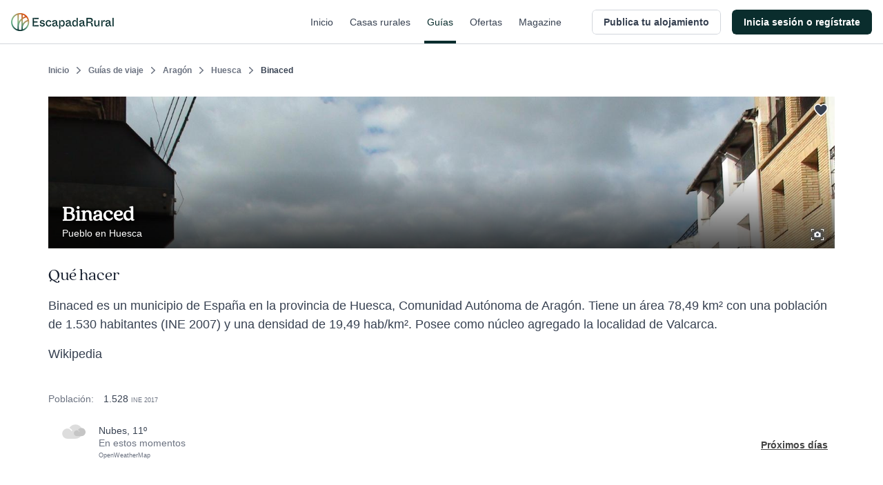

--- FILE ---
content_type: text/css
request_url: https://s3-static.escapadarural.com/9eb2815a/web/assets/main.0.min.css
body_size: 40261
content:
#backgroundPopup{z-index:1;height:3415px;width:100%;position:absolute;display:none}.offLeft,.offleft{position:absolute;left:-10000px;width:100px}.fontXxxl,.fontXxl,.fontXl,.fontL{font-weight:700}.fontXxxl{font-size:22px}.fontXxl{font-size:20px}.fontXl{font-size:18px}.fontL{font-size:16px}.fontN{font-size:14px}.fontM,.fontS,.fontSS{font-weight:400}.fontM{font-size:12px}.fontS{font-size:11px}.fontSS{font-size:10px}.weight400{font-weight:normal}.weight700{font-weight:bold}.noborder{border:0}.left{text-align:left}.right{text-align:right}.center{text-align:center}.clearb{clear:both}.clearr{clear:right}.clearb1{clear:both;height:1px;float:none}.clearb{clear:both}.clearb5{clear:both;height:5px}.clearb10{clear:both;height:10px}.clearb15{clear:both;height:15px}.clearb20{clear:both;height:20px}.clearb30{clear:both;height:30px}.clearb40{clear:both;height:40px}.clearb60{clear:both;height:60px}.clearb90{clear:both;height:90px}.clearb120{clear:both;height:120px}.lineThrough{text-decoration:line-through}.nopadding{padding:0}.visibile{display:block}.hidden{display:none}.itemscope-h1-wrapp{display:inline-block}ul,ul li{margin:0;padding:0;list-style:none}.section ul,ul.listMessage,.simpleList ul{padding-left:15px;margin:0 0 18px}.section ul.mediaList{padding-left:0}.section li,.listMessage li,.simpleList li{list-style:square}.listMessage li{margin-bottom:5px}.dealDisplay .simpleList ul{margin:20px 0 25px}.legendCalendar .highlight{padding:3px 6px}.filter li{display:inline}.filter li{background:url(../images/iconos.gif) 0 -392px no-repeat}.filter li.first,#login li.first,.filter li.odd{background:0}.filter li{display:inline-block;margin-right:8px;padding:0 0 0 13px;line-height:14px}.filter li.last{margin-right:0}.filter .label{background:0;margin-left:15px;padding-left:0}.dealFilter.filter .label{margin-left:10px}#houseNewEdit a{border-radius:5px 5px 5px 5px;display:inline-block;padding:4px 0}.filter .first{background-image:none;padding-left:0}.filter span,.filter a{padding:2px 4px}.statusDeal{font-weight:bold;margin-bottom:20px}.dealFilter a{font-weight:400}.rounded3,.highlight{-moz-border-radius:3px;-webkit-border-radius:3px;border-radius:3px}.rounded7{-moz-border-radius:7px;-webkit-border-radius:7px;border-radius:7px}.button,.message,.rounded5,.editStatusWrapp li,.editStatusWrapp div,.seeDeal a{-moz-border-radius:5px;-webkit-border-radius:5px;border-radius:5px}.percent{-moz-border-radius:8px;-webkit-border-radius:8px;border-radius:8px}.rounded05{-moz-border-radius:0 0 5px 5px;-webkit-border-radius:0 0 5px 5px;border-radius:0 0 5px 5px}.button,.checksList input.button,.cu-button,.translate-button,.origin-button{display:inline-block;outline:0;cursor:pointer;text-align:center;text-decoration:none;color:#fff;font-weight:700;box-shadow:0 0 0 2px #fff;font-size:14px}.yellow,.green,a.button,.redb{padding:5px 20px 4px}.spamButton .green,.spamButton .redb{padding:5px 5px 4px;float:left;display:block;width:100%;margin-bottom:12px}.button span{display:block;padding:0 20px}.button.yellowArrow span{padding:0 30px 0 20px}.sidebarRight .button{width:100%}#waitingData{float:right;margin-right:230px}.green{background:#3a4725;background:-webkit-gradient(linear,left top,left bottom,from(#627940),to(#3a4725));background:-moz-linear-gradient(top,#627940,#3a4725);text-shadow:-2px -2px 1px #435429;border:0}.green-bright{background:#859d4a;background:-webkit-gradient(linear,left top,left bottom,from(#859d4a),to(#6d823e));background:-moz-linear-gradient(top,#859d4a,#6d823e);text-shadow:-2px -2px 1px #435429;border:0}.yellow{background:#ffcb4d;background:-webkit-gradient(linear,left top,left bottom,from(#ffcb4d),to(#ffae17));background:-moz-linear-gradient(top,#ffcb4d,#ffae17);text-shadow:-1px -1px 1px #fff;border:1px solid #e4962d;color:#472d0a}.redb{background:#8a1919;background:-webkit-gradient(linear,left top,left bottom,from(#c02323),to(#8a1919));background:-moz-linear-gradient(top,#c02323,#8a1919);border:0}a.yellow:link,a.yellow:visited{color:#000}.red.button,.percent{background:#8a1919;background:-webkit-gradient(linear,left top,left bottom,from(#c02323),to(#8a1919));background:-moz-linear-gradient(top,#c02323,#8a1919);text-shadow:-2px -2px 1px #900}.greenArrow,.yellowArrow,a.button.yellowArrow,.seeDeal{text-shadow:-1px -1px 1px #374151;color:#000;padding:5px 30px 4px 20px}.yellowArrow,a.button.yellowArrow{color:#472d0a}.percent{color:#fff;text-shadow:-2px -2px 1px #5e0000;border:2px solid #fff}.seeDeal{padding:0}.seeDeal a:link,.seeDeal a:visited{display:block;text-decoration:none;padding:5px 23px 4px 10px;color:#fff;text-shadow:-2px -2px 1px #5e0000;border:2px solid #fff}.yellowArrow,a.button.yellowArrow{background:#ffcb4d url(../images/arrowy.gif) 96% center no-repeat;background:url(../images/arrowy.gif) 96% center no-repeat,-webkit-gradient(linear,left top,left bottom,from(#ffcb4d),to(#ffae17));background:url(../images/arrowy.gif) 96% center no-repeat,-moz-linear-gradient(top,#ffcb4d,#ffae17);text-shadow:-1px -1px 1px #fff;border:1px solid #e4962d}.greenArrow{background:#3a4725 url(../images/arrowg.gif) 96% center no-repeat;background:url(../images/arrowg.gif) 96% center no-repeat,-webkit-gradient(linear,left top,left bottom,from(#627940),to(#3a4725));background:url(../images/arrowg.gif) 96% 5px no-repeat,-moz-linear-gradient(top,#627940,#3a4725);color:#fff;border:0}.redArrow,.seeDeal a:link,.seeDeal a:visited{background:#8a1919 url(../images/arrowr.png) 96% center no-repeat;background:url(../images/arrowr.png) 96% center no-repeat,-webkit-gradient(linear,left top,left bottom,from(#c02323),to(#8a1919));background:url(../images/arrowr.png) 96% center no-repeat,-moz-linear-gradient(top,#c02323,#8a1919)}a.greenArrow:link,a.greenArrow:visited,a.green:link,a.green:visited{color:#fff}a.greenArrow span{padding:0 10px 0 5px}.dealInfo a.greenArrow{padding:5px 25px 4px 5px}.formContact .section{margin:0}tr.border td{border-top:1px solid #fff;border-bottom:3px solid #fff}.lineThrough{text-decoration:line-through}.facebookIco{padding-left:25px;background:url(../images/iconos.gif) 2px -1185px no-repeat}.expire{margin-left:5px}.publishFreeDeal{display:block;width:auto;margin:40px auto 70px;text-align:center}.publishFreeDeal strong{background:url(../images/iconos.gif) 2px -1237px no-repeat;padding-left:25px}.icoCalendar{padding-left:22px;background:url(../images/pickupDate-bw.png) 4px center no-repeat}.icoCalendar.highlight{padding:3px 5px 3px 25px;background:#fdf7b6 url(../images/pickupDate-bw.png) 4px center no-repeat}.textGroup .error_list{width:300px;margin-left:240px}.newDealWrapp .note{margin:40px 0 0 250px}.note,.note a:link,.note a:visited{color:#6b7280;font-size:11px}.showStatsTable{background:url(../images/sepTitle.gif) left top repeat-x}.showStatsTable td{border:0;background:url(../images/sepTitle.gif) left bottom repeat-x;padding:9px 5px}.statsSelect{margin-bottom:20px}.statsYear{width:70px}.statsMonth{margin-left:20px;width:150px}.statsAds{width:506px;height:305px;background:#ccc}.statsChart{width:935px;height:365px;background:#ccc}.showStatIco{padding-left:20px;background:url(../images/iconos.gif) 0 -1311px no-repeat}td.showStatTd{text-align:right;padding-left:0;padding-right:2px}.statsViewCard .statsSelect{padding-right:37px;margin-right:9px;background:url(../images/arrowStats.png) right center no-repeat}.countSelect{padding-top:5px}.statsAdsRect{width:900px;height:90px;margin-bottom:30px;background:#ccc}#ui-datepicker-div{z-index:2000!important}#fullcalendar .fc-header-title h2{font-size:14px;margin-bottom:0}#fullcalendar{width:930px}#fullcalendar .fc-er-select div{background-color:white}#fullcalendar .fc-er-full div{background-color:#f55}#fullcalendar .fc-er-partial div{background-color:#ffb951}#fullcalendar .fc-er-free div{background-color:#96d557}#fullcalendar .fc-content th.fc-widget-header{padding:8px 0;text-align:center}#fullcalendar .fc-header h2{background:0}#fullcalendar table.fc-header{margin-bottom:10px}#fullcalendar table.fc-header td{padding:11px 0 11px;vertical-align:middle}#fullcalendar table.fc-header th,#fullcalendar table.fc-header td{border:0;background:#e1ddce}#fullcalendar .fc-content th,#fullcalendar .fc-content td{border:1px solid #eee}#fullcalendar td.fc-widget-content{padding:0!important;margin:0!important}#fullcalendar .fc-grid .fc-day-content{padding:0!important}#fullcalendar .fc-grid .fc-day-number{position:absolute;float:none;z-index:100}#fullcalendar .fc-grid .fc-day-content,#fullcalendar .fc-grid .fc-day-content .fc-event-inner{z-index:99;width:131px;height:73px}#fullcalendar .fc-event-inner{height:73px!important;border-bottom:1px solid #eee!important}#fullcalendar .fc-grid .fc-sun .fc-day-content,#fullcalendar .fc-grid .fc-sun .fc-event-inner{width:136px!important}#fullcalendar .fc-content .fc-corner-left .fc-event-inner,#fullcalendar .fc-content .fc-corner-right .fc-button-inner,#fullcalendar .fc-content .fc-corner-right .fc-event-inner,#fullcalendar .fc-content .fc-corner-left .fc-button-inner,#fullcalendar .fc-content .fc-corner-left .fc-event-inner,#fullcalendar .fc-content .fc-corner-right{border-width:0;margin:0}#fullcalendar .fc-event-inner ul{position:absolute;width:106px;top:6px;left:23px;padding:0}#fullcalendar .fc-grid .fc-day-number{float:left!important;padding:6px!important;font-weight:bold}#fullcalendar .fc-er-opciones li{font-size:10px;color:#374151;display:block;padding:0 0 0 14px;margin-bottom:5px;padding:0;background:url(../images/fc-er-li-status.gif) left 2px no-repeat}#fullcalendar li.fc-er-li-partial a,#fullcalendar li.fc-er-li-free a,#fullcalendar li.fc-er-li-full a{padding-left:14px}#fullcalendar li.fc-er-li-partial{background:url(../images/fc-er-li-status.gif) left -20px no-repeat}#fullcalendar li.fc-er-li-free{background:url(../images/fc-er-li-status.gif) left -42px no-repeat}#fullcalendar li.fc-er-li-full.fc-er-li-active{background:#f55}#fullcalendar li.fc-er-li-partial.fc-er-li-active{background:#ffb951}#fullcalendar li.fc-er-li-free.fc-er-li-active{background:#96d557}.legendCalendar ul{text-align:right;margin-right:8px}.calendarNav li,.icoLegend li{display:inline-block}#calendar .calendarPrevNext a{text-align:right;margin-right:25px}.calendarNav{display:inline;float:right}.icoLegend li{padding:3px 0 3px 27px;margin-right:20px;background-image:url(../images/fc-er-li-status.gif);background-repeat:no-repeat}.resultWidget .icoLegend li{padding:3px 0 3px 20px;margin:12px 10px 15px 0;background-image:none}.legendCalendar p{margin-bottom:10px}.icoLegend li.last{margin-right:0}.calendarNav select{width:140px;font-weight:bold;margin:0 10px}.icoFree{background-position:0 -200px}.icoPartial{background-position:0 -90px}.icoFull{background-position:0 -150px}.legendIcoBr,.legendIcoText{float:left}.numRed{display:inline-block;margin-left:10px;background:#C00;color:#fff;font-size:10px;font-weight:bold;-moz-border-radius:2px;-webkit-border-radius:2px;border-radius:2px}a span.numRed,span.numRed{min-width:12px;padding:1px 2px;text-align:center}.sprite,input[type="text"].sprite{background-image:url(../images/spriteSocial.gif);background-repeat:no-repeat}input[type="text"].sprite{padding-left:31px;width:293px}.noteInput{float:left;display:inline-block;font-size:11px;color:#6b7280;margin-left:6px;padding:3px 5px}.whyER{position:relative;display:block;top:-40px;float:right;margin-right:10px}.whyER a{background:url(../images/contactDate.png) left top no-repeat;padding:9px 0 5px 32px}.photo-desc .ico{display:inline-block;width:14px;height:14px;padding:0;background:url("../images/reviews/sprite.png");margin-left:10px;vertical-align:top;margin-top:8px}.photo-desc .ico-cottage{background-position:0 -503px}.photo-desc .ico-dest{background-position:0 -518px}.photo-desc .ico-loc{background-position:0 -532px}.photo-desc .ico-rest{height:18px;width:10px;background-position:-2px -559px}.photo-desc .text{display:inline-block;width:240px;vertical-align:top}.gm-style .infoResultIn h3 a{font-family:Arial,sans-serif;font-size:14px;font-weight:700}.gm-style div,.gm-style span,.gm-style label,.gm-style a{font-size:12px;font-weight:normal}.panoramio{width:79px;height:15px;display:block;background:url(../images/villages/spritesVillages.png) -63px 2px no-repeat;padding-bottom:2px;float:right}.upload-message p.highlight{border-radius:2px;padding:3px 5px;display:inline-block;width:auto}#photo-uploader .add-foto{position:relative}#photo-uploader .removeImage{position:absolute;width:18px;height:18px;background:url(../images/close-photo.png) left top no-repeat;top:-3px;right:-3px;z-index:1}.add-foto{border:0}#filelist .add-foto{height:195px;width:140px;margin-top:3px;margin-right:25px;margin-bottom:20px}#filelist .add-foto .in{padding:10px 5px}#filelist .add-foto .preview-foto{margin-top:0}.bar_main textarea{width:116px;height:81px}.bar_main textarea:focus{box-shadow:none;border-style:solid;border-width:1px;border-color:#abadb3 #e2e3ea #e3e9ef}.note.condition a:link,.note.condition a:visited{color:#009}#photo-uploader #submit{font-size:20px}.alignCenter{text-align:center}.ajax-loader{background:url(../images/ajax-loader.gif) center center no-repeat}.translate-button,.origin-button{padding:5px 10px 4px;border-radius:3px;font-size:12px;font-weight:normal;border-top:1px solid #e8e6d9;border-left:1px solid #e8e6d9;border-right:1px solid #c0b99a;border-bottom:1px solid #c0b99a;display:inline-block;background:#cfcfcf;background:-webkit-gradient(linear,left top,left bottom,from(#f8f7f4),to(#f0eee6));background:-moz-linear-gradient(top,#f8f7f4,#f0eee6)}a.translate-button:link,a.translate-button:visited,input.translate-button,a.origin-button:link,a.origin-button:visited,input.origin-button{color:#39362d}.list-checked{margin:0;padding:0;list-style:none}.list-checked{margin:1em 0}.list-checked li{margin-bottom:1em;text-align:left}.list-checked li:before{font-family:"icon--er";content:'\e832';font-size:12px;margin-right:.5em;color:#5e902e;vertical-align:top}.width-auto{width:auto}.align-center .list-checked,.align-center img{margin:0 auto}select,input[type="text"],input[type="button"],input[type="tel"],input[type="number"],textarea{-webkit-appearance:none;-moz-appearance:none;appearance:none}.message-block.message-block-center{display:block;margin-left:auto;margin-right:auto}.blq-center{display:block;margin-left:auto;margin-right:auto}.blq-inl{display:inline-block;vertical-align:middle}.blq-left{display:block;float:left}.blq-right{display:block;float:right}.hidden-inline-xs{display:none}@media(min-width:768px){.hidden-inline-xs{display:inline}}.inline-xs{display:inline}@media(min-width:768px){.inline-xs{display:none}}ul,li{margin:0;padding:0}.list-unstyled{padding-left:0;list-style:none}.list-unstyled li{margin:0}.form--er .dropdown--er ul,.form--er .dropdown--er li{margin:0;padding:0;list-style:none}.hidden-mobile,.hidden--mobile{display:none}@media(min-width:768px){.hidden-mobile,.hidden--mobile{display:block}}.hidden-desktop{display:block}@media(min-width:768px){.hidden-desktop{display:none}}.hidden--tablet{display:block}@media(min-width:768px){.hidden--tablet{display:none}}.inline-block{display:inline-block}.offLeft,.off-left{position:absolute;left:-10000px;width:100px}.m-left-1{margin-left:1em}.m-left-2{margin-left:2em}.m-left-3{margin-left:3em}.m-left-4{margin-left:4em}.m-left-5{margin-left:5em}.ruraladmin .margin05{margin-left:.5em}@media(min-width:768px){.ruraladmin .margin05{margin:0}}.ruraladmin .margin1{margin:1em}@media(min-width:768px){.ruraladmin .margin1{margin:0}}.ruraladmin .margin-05{margin-left:-0.5em}@media(min-width:768px){.ruraladmin .margin-05{margin:0}}.ruraladmin .margin0{margin-left:0;margin-right:0}@media(min-width:768px){.no-wrapp{white-space:nowrap}}.u-show{display:block}.u-hide{display:none}*{margin:0;-webkit-text-size-adjust:none;-moz-text-size-adjust:none;-webkit-text-size-adjust:none;-ms-text-size-adjust:none;font-size-adjust:none}select,input[type="text"],input[type="button"],input[type="tel"],input[type="number"],textarea{-webkit-appearance:none;-moz-appearance:none;appearance:none}html,body{height:100%}html,body,div,span,applet,object,iframe,table,caption,tbody,tfoot,thead,tr,th,td,del,dfn,em,font,img,ins,kbd,q,s,samp,small,strike,strong,sub,sup,tt,var,h1,h2,h3,h4,h5,h6,p,blockquote,pre,a,abbr,acronym,address,big,cite,code,dl,dt,dd,ol,ul,li,fieldset,form,label,legend{vertical-align:baseline;font-family:inherit;font-style:inherit;font-size:100%;outline:0;padding:0;margin:0;border:0}ul,ul li{list-style:none outside none}strong{font-weight:bold}.clearfix:before,.clearfix:after{content:"";display:table}.clearfix:after{clear:both}html{-webkit-font-smoothing:antialiased;-moz-osx-font-smoothing:grayscale;font-size:100%}body{background:#f9fafb;font:normal 14px/130% arial;position:relative}.o-content{padding-bottom:366px}.o-content:before,.o-content:after{content:'';display:table}.o-content:after{clear:both}.o-content--inner{width:960px;margin:0 auto;text-align:left;margin-bottom:80px}.o-content--inner:before,.o-content--inner:after{content:'';display:table}.o-content--inner:after{clear:both}.seo-a{cursor:pointer}.seo-a-link{background:0;color:#009;text-decoration:underline}.termsLogin .seo-a-link{color:#6b7280}.note .seo-a-link{color:#6b7280;text-decoration:underline}button.seo-a{-moz-appearance:none;-webkit-appearance:none;appearance:none;-webkit-appearance:button;border:0;overflow:visible;padding:0;-webkit-user-select:none;-moz-user-select:none;-ms-user-select:none;outline:0}button.seo-a-button{border:inherit}button.seo-a-helper{background:0}.seo-a--dest{color:#009;cursor:pointer;display:inline-block;padding:4px 0;text-decoration:underline}.seo-a--dest.selectOn{text-decoration:none;color:#161e2e;font-weight:700}.seo-a--pager{display:inline-block;width:auto;padding:0 10px;color:#384624;background:#eef2e6;border-color:#c0cf9c;border-width:1px;border-style:solid;height:40px;line-height:40px;font-weight:bold}.seo-a--pager:hover{background:#d6e0be}.seo--village{font-size:12px;color:#6b7280;line-height:14px;position:relative;padding-top:3px;vertical-align:middle;text-decoration:none;margin-bottom:0}.navigator-link{display:inline-block;vertical-align:middle;height:28px;font:normal 12px/28px arial;text-decoration:none;background:#fff;padding:0 1.2em;-webkit-border-radius:16px;-moz-border-radius:16px;-ms-border-radius:16px;border-radius:16px}.navigator-link:link,.navigator-link:visited{color:#161e2e}.navigator-link.first{-webkit-border-radius:16px 0 0 16px;-moz-border-radius:16px 0 0 16px;-ms-border-radius:16px 0 0 16px;border-radius:16px 0 0 16px}.navigator-link.last{-webkit-border-radius:0 16px 16px 0;-moz-border-radius:0 16px 16px 0;-ms-border-radius:0 16px 16px 0;border-radius:0 16px 16px 0}.arrow-nav{font:normal 14px/28px arial;margin-right:.7em}.nextprevNav{float:right;width:auto}.nextprevNav .position{background:#e4e4e4;font:bold 12px/28px arial;padding:0 1.2em}.nextprevNav li{display:inline-block;margin-right:-4px}.nav-wrp{position:relative}.nav-wrp .complaint-link{position:absolute;right:0;top:10px;margin-right:.5em}.complaint-link{font-size:12px;text-decoration:underline;display:block;color:#6b7280;background:0}.nav-tabs:before,.nav-tabs:after{content:'';display:table}.nav-tabs:after{clear:both}.nav-tabs-cards li,.nav-tabs-traveler li,.nav-tabs li{display:-webkit-box;display:-webkit-flex;display:-moz-flex;display:-ms-flexbox;display:flex}@media screen and (min-width:1025px){.nav-tabs-cards li,.nav-tabs-traveler li,.nav-tabs li{margin-right:.6em}}.nav-tabs-cards a,.nav-tabs-cards .seo-a,.nav-tabs-traveler a,.nav-tabs-traveler .seo-a,.nav-tabs a,.nav-tabs .seo-a{display:block;width:auto;padding:0 1em;height:37px;line-height:37px;font:normal 15px/37px "Arial","Helvetica","sans-serif";text-shadow:none;color:#333;background:#e4e4e4;text-decoration:none;-webkit-border-radius:8px 8px 0 0;-moz-border-radius:8px 8px 0 0;-ms-border-radius:8px 8px 0 0;border-radius:8px 8px 0 0;position:relative}.nav-tabs-cards a:link,.nav-tabs-cards a:visited,.nav-tabs-cards .seo-a:link,.nav-tabs-cards .seo-a:visited,.nav-tabs-traveler a:link,.nav-tabs-traveler a:visited,.nav-tabs-traveler .seo-a:link,.nav-tabs-traveler .seo-a:visited,.nav-tabs a:link,.nav-tabs a:visited,.nav-tabs .seo-a:link,.nav-tabs .seo-a:visited{color:#333}.nav-tabs-cards .tabOn a,.nav-tabs-cards .tabOn .seo-a,.nav-tabs-traveler .tabOn a,.nav-tabs-traveler .tabOn .seo-a,.nav-tabs .tabOn a,.nav-tabs .tabOn .seo-a{background:#fff}.nav-tabs-cards li:not(.tabOn) a:after,.nav-tabs-cards li:not(.tabOn) .seo-a:after{content:"";display:none;position:absolute;width:100%;height:16px;bottom:0;left:0;background:-moz-linear-gradient(top,rgba(230,230,230,0) 0,#d4d4d4 100%);background:-webkit-linear-gradient(top,rgba(230,230,230,0) 0,#d4d4d4 100%);background:linear-gradient(to bottom,rgba(230,230,230,0) 0,#d4d4d4 100%)}.nav-tabs-cards li:not(.tabOn) a:hover:after,.nav-tabs-cards li:not(.tabOn) .seo-a:hover:after{display:block}.nav-tabs-traveler{margin-bottom:60px}.nav-tabs-traveler ul{border-bottom:1px solid #ccc;margin:0;padding:0;width:100%;display:-webkit-box;display:-webkit-flex;display:-moz-flex;display:-ms-flexbox;display:flex}.nav-tabs-traveler ul .tabOn{margin-top:0}.nav-tabs-traveler ul .tabOn a,.nav-tabs-traveler ul .tabOn .seo-a{border-top:1px solid #eee;border-left:1px solid #eee}.nav-tabs-traveler ul li{margin-bottom:-1px}.nav-tabs-traveler .subMenu{border:0;padding:.5em 1em;display:inline-block;margin-right:.6em}.nav-tabs-traveler .subMenu li{display:inline-block;line-height:14px;margin-right:0;padding:0 8px;background:0;position:relative}.nav-tabs-traveler .subMenu li.first{padding:0 8px 0 0}.nav-tabs-traveler .subMenu li a,.nav-tabs-traveler .subMenu li .tabOn{box-shadow:none;background:inherit;border:inherit;-webkit-border-radius:0;-moz-border-radius:0;-ms-border-radius:0;border-radius:0;padding:2px 3px;font:normal 14px/125% arial;color:#009;height:auto}.nav-tabs-traveler .subMenu li a span,.nav-tabs-traveler .subMenu li .tabOn span{border-bottom:1px solid #009}.nav-tabs-traveler .subMenu li:after{position:absolute;right:0;top:5px;content:"|";color:#9fa6b2;margin-left:5px}.nav-tabs-traveler .subMenu li.subMenuOn{padding-right:12px}.nav-tabs-traveler .subMenu li.subMenuOn:after{top:2px}.nav-tabs-traveler .subMenu li:last-child:after{content:""}.nav-tabs-traveler i{font-size:20px;margin-right:3px;vertical-align:middle}.nav-tabs-about{border-bottom:1px solid #ccc}.nav-tabs-about .tab,.nav-tabs-about .tabOn{margin-bottom:-1px}.nav-tabs-about .tabOn a,.nav-tabs-about .tabOn .seo-a{border-top:1px solid #eee;border-left:1px solid #eee}.bookmarksModule-bookmarkListsList .nav-tabs-traveler ul .tab{margin-top:5px}.btn,.mobile .searcher .btn,.mobile #contact_rentunit_form .btn{-webkit-box-sizing:border-box;-moz-box-sizing:border-box;box-sizing:border-box;display:inline-block;padding:.5em .7em .55em;margin-bottom:0;font-size:14px;font-weight:normal;text-align:center;white-space:nowrap;vertical-align:middle;cursor:pointer;-webkit-tap-highlight-color:rgba(0,0,0,0);-webkit-user-select:none;-moz-user-select:none;-ms-user-select:none;user-select:none;background-image:none;border:1px solid transparent;border-radius:4px;font-weight:bold;-ms-box-sizing:content-box;-moz-box-sizing:content-box;-webkit-box-sizing:content-box;box-sizing:content-box;-webkit-box-sizing:border-box;-moz-box-sizing:border-box;box-sizing:border-box;-webkit-appearance:none;text-decoration:none}.btn:active,.mobile .searcher .btn:active,.mobile #contact_rentunit_form .btn:active{box-shadow:none}.btn,.mobile .searcher .btn,.mobile #contact_rentunit_form .btn,input.btn,.mobile .searcher input.btn,.mobile #contact_rentunit_form input.btn,.btn:focus,.mobile .searcher .btn:focus,.mobile #contact_rentunit_form .btn:focus,.btn:active:focus,.mobile #contact_rentunit_form .btn:active:focus{text-decoration:none;outline:0;outline-offset:0}.btn-yellow,.mobile .searcher .btn,.mobile #contact_rentunit_form .btn{color:#6d4610;background:#ffc542;border-bottom:2px solid #e7982b}.btn-yellow:link,.mobile .searcher .btn:link,.mobile #contact_rentunit_form .btn:link,.btn-yellow:visited,.mobile .searcher .btn:visited,.mobile #contact_rentunit_form .btn:visited{color:#6d4610}.btn-yellow:hover,.mobile .searcher .btn:hover,.mobile #contact_rentunit_form .btn:hover{color:#644b27;background:#ffc542;border-bottom:2px solid #e7982b}.btn-yellow:active,.mobile .searcher .btn:active,.mobile #contact_rentunit_form .btn:active{color:#644b27;background:#ffc542;border-bottom:2px solid #e7982b}.btn-gray{background:#CCC;border-bottom:2px solid #888;color:#6b7280!important}.btn-gray:hover{border-bottom:2px solid #888;background:#CCC;color:#6b7280!important}.btn-gray:active{border-bottom:2px solid #888;background:#CCC;color:#6b7280!important;font-weight:bold}.btn-blue{color:#fff;background:#3b5998;border-bottom:2px solid #293f6b;font-size:1em}.btn-blue:link,.btn-blue:visited{color:#fff}.btn-blue:hover{color:#fff;background:#3b5998;border-bottom:2px solid #293f6b}.btn-blue:active{color:#fff;background:#3b5998;border-bottom:2px solid #293f6b}.btn-red{color:#fff;background:#da5647;border-bottom:2px solid #a52e21;font-size:1em}.btn-red:link,.btn-red:visited{color:#fff}.btn-red:hover{color:#fff;background:#e37162;border-bottom:2px solid #b84738}.btn-red:active{color:#fff;background:#e37162;border-bottom:2px solid #e37162}.btn-blue-light{color:#fff;background:#00acee;border-bottom:2px solid #008bbf;font-size:1em}.btn-blue-light:hover{color:#fff;background:#00bef2;border-bottom:2px solid #00a2cd}.btn-blue-light:active{color:#fff;background:#00bef2;border-bottom:2px solid #00bef2}.btn-green-light{color:#fff;background:#30ad28;border-bottom:2px solid #1e6f1a}.btn-green-light:hover{color:#fff;background:#4abf40;border-bottom:2px solid #34892e}.btn-green-light:active{color:#fff;background:#4abf40;border-bottom:2px solid #4abf40}.btn-green{color:#fff;background:#0a2d2d;border-bottom:2px solid #0a2d2d;font-weight:bold}.btn-green:hover{color:#fff;background:#5e902e;border-bottom:2px solid #35511a}.btn-green:focus,.btn-green:active{color:#fff;background:#17483e;border-bottom:2px solid #17483e}.btn-gray-dark{color:#fff;font-weight:bold;background:#686859;border-bottom:2px solid #464637}.btn-gray-dark:hover{background:#838374;border-bottom:2px solid #616109}.btn-gray-dark:active{background:#838374;border-bottom:2px solid #838374}.btn-gray-early{color:#161e2e;background:#e3e3e3;border-bottom:2px solid #ddd;font-size:1em;margin-right:1em;margin-bottom:1em;font-weight:normal}@media(min-width:768px){.btn-gray-early{background:#eee}}.btn-gray-early:hover{background:#e3e3e3;border-bottom:2px solid #cacaca}.btn-gray-early:active{background:#e3e3e3;border-bottom:2px solid #e3e3e3}.btn-gray-early2{background:#e0e0e0;font-size:12px;border-bottom:2px solid #cecece;color:#6b7280}.btn-dark-green{background:#73822e;border-bottom:2px solid #343b25;color:#fff;font-weight:bold}.btn-dashboard-gray{color:#6b7280;background:#ccc;border-bottom:2px solid #888}.btn-dashboard-gray:hover{color:#6b7280;background:#ccc;border-bottom:2px solid #888}.btn-dashboard-gray:active{border-bottom:2px solid #ccc}.btn-dashboard-green{color:#fff;background-color:#5e902e;border-bottom:2px solid #35511a;-webkit-appearance:none}.btn-dashboard-green:hover{color:#fff;background:#5e902e;border-bottom:2px solid #35511a}.btn-dashboard-green:active{border-bottom:2px solid #5e902e}.btn-dashboard-green#validateAddress{margin-top:6px;margin-bottom:6px}@media(min-width:768px){.btn-dashboard-green#validateAddress{margin-left:10px}}a.btn-guide-gray{color:#6b7280;background:#eee;border-bottom:2px solid #dedede}a.btn-guide-gray:hover{color:#6b7280;background:#eee;border-bottom:2px solid #dedede}a.btn-guide-gray:active{border-bottom:2px solid #eee}.btn-review{white-space:normal;text-align:left;background:#e4dbb6;border-bottom:3px solid #bdae91;color:#635c45;font-size:12px;padding:4px}.btn-review:active,.btn-review:focus{padding:6px 4px 2px!important;border-bottom:3px solid #e4dbb6}.btn-review [class^="icon-"]{font-size:15px;margin-right:.2em}.btn-review:focus,.btn-review:active{font-size:12px!important;outline:0!important;padding:4px 6px}.btn [class^="icon-"],.mobile .searcher .btn [class^="icon-"],.mobile #contact_rentunit_form .btn [class^="icon-"]{vertical-align:middle}.btn .icon-filter,.mobile .searcher .btn .icon-filter,.mobile #contact_rentunit_form .btn .icon-filter{padding-top:2px;vertical-align:bottom}.btn .icon-pre-book,.mobile .searcher .btn .icon-pre-book,.mobile #contact_rentunit_form .btn .icon-pre-book,.btn .icon-tel-old,.mobile .searcher .btn .icon-tel-old,.mobile #contact_rentunit_form .btn .icon-tel-old{margin-top:2px;vertical-align:top;margin-right:5px}.inl-btn li{display:inline-block}.icon-login{display:inline-block;font-size:21px;width:30px}.cu-btn [class^="icon-"]{font-size:18px}.cu-btn .icon-edit{font-size:18px;color:#6b7280}.cu-btn .icon-heart{font-size:19px;color:#6b7280}.cu-bookmark .cu-b-saved .icon-heart,.cu-bookmark .cu-b-saved .icon-heart-1,.cu-bookmark .cu-b-delete .icon-heart,.cu-bookmark .cu-b-delete .icon-heart-1{color:#d90000!important}.cu-bookmark .cu-b-saved .icon-heart:hover,.cu-bookmark .cu-b-saved .icon-heart-1:hover,.cu-bookmark .cu-b-delete .icon-heart:hover,.cu-bookmark .cu-b-delete .icon-heart-1:hover{color:#970000!important}.btn-been-here{color:#6b7280!important;background:#ccc;border-top:1px solid #888;padding:.6em .7em .65em}.btn-been-here [class^="icon-"]{color:#5e902e}.btn-rvw{font-size:14px;margin-top:12px}.btn-rvw .icon-edit{font-size:18px;vertical-align:top}.rwv-btn{margin-bottom:1em}.rwv-btn .icon-edit{font-size:14px;vertical-align:top}.filter-btn a{position:absolute;right:.5em;top:0}.btn-filter{background:#fff;background:-webkit-linear-gradient(-90deg,#fff,#f5f4ef);background:linear-gradient(180deg,#fff,#f5f4ef);border-color:#ccc;border-width:1px;border-style:solid;padding:6px 8px;font-size:12px!important;color:#39362d;text-align:center;display:inline-block;text-decoration:none;-webkit-box-sizing:border-box;-moz-box-sizing:border-box;box-sizing:border-box}.btn-filter:active,.btn-filter:hover,.btn-filter:focus{padding:6px 8px;font-size:12px!important}.on .btn-filter{background:#c4c4c4;background:-webkit-linear-gradient(-90deg,#c4c4c4,#cecece);background:linear-gradient(180deg,#c4c4c4,#cecece)}.btn-next,.btn-prev{width:70px;padding:0;border-left:1px solid #CCC}.btn-next:active,.btn-prev:active{padding:0}a.more-dtl,a.more-dtl:focus,a.more-dtl:active,a.more-dtl:active:focus{width:auto}.gray-btn,.gray-btn:active{background:#f8f7f4;background:-webkit-gradient(linear,left top,left bottom,from(#f8f7f4),to(#f0eee6));background:-moz-linear-gradient(top,#f8f7f4,#f0eee6);text-shadow:-1px -1px 1px #fff;border-style:solid;border-width:1px;border-color:#e8e6d9 #c0b99a #c0b99a #e8e6d9;font-size:11px!important;color:#472d0a}.gray-btn.btn,.mobile .searcher .gray-btn.btn,.mobile #contact_rentunit_form .gray-btn.btn{font-weight:normal;font-size:11px;border-radius:2px;padding:4px 10px}.continue_reg.btn,.mobile .searcher .continue_reg.btn,.mobile #contact_rentunit_form .continue_reg.btn{width:auto}.mobile .searcher .btn,.mobile .searcher #contact_rentunit_form .btn,.mobile #contact_rentunit_form .searcher .btn,.mobile #contact_rentunit_form .btn{height:auto;padding:.6em .7em;-webkit-border-radius:3px;-moz-border-radius:3px;-ms-border-radius:3px;border-radius:3px;font-size:14px;border-top:0;border-left:0;border-right:0;color:#644b27}#search-frm .btn,#search-frm .mobile #contact_rentunit_form .btn,.mobile #contact_rentunit_form #search-frm .btn{width:100%}#search-frm .btn [class^="icon-"]{display:inline-block;margin-right:.2em}.btn-search{font-size:14px;padding:.2em .6em .2em;color:#6b7280}.btn-search i{color:#6d4610}.btn-search.btn-gray i{color:#6b7280}.btn-search:active,.btn-search:focus{padding:.3em .6em .1em!important}.btn-invite{width:100%;font-size:18px;text-align:left;padding:.8em;margin:0 auto 1.4em;height:68px}.btn-invite:active,.btn-invite:focus{font-size:18px!important;padding:1em .8em .4em!important}.btn-green-plane{background:#dce6d2;color:#335119;-webkit-border-radius:0;-moz-border-radius:0;-ms-border-radius:0;border-radius:0;padding:.5em .7em!important}.btn-green-plane:active,.btn-green-plane:focus{padding:.5em .7em!important}a.btn-white{position:relative;border-color:#CCC;border-width:1px;border-style:solid;-webkit-border-radius:4px;-moz-border-radius:4px;-ms-border-radius:4px;border-radius:4px;padding:6px;text-decoration:none;display:inline-block;color:#888;font-size:12px;outline:0}a.btn-white:active,a.btn-white:focus{padding:6px}a.btn-white i{display:inline-block;font-size:12px;color:#9fa6b2;margin-right:.2em}a.btn-white i.icon-refresh{display:inline-block;font-size:22px;vertical-align:middle}a.btn-white.btn-mobile{margin-bottom:.5em;font-size:14px;padding:4px 10px 4px 6px}@media screen and (min-width:1025px){a.btn-white.btn-mobile{color:#161e2e;border:0;-webkit-border-radius:0;-moz-border-radius:0;-ms-border-radius:0;border-radius:0;padding:0;margin-bottom:.2em}a.btn-white.btn-mobile i{display:none}}a.btn-white.btn-tel .icon-tel-inbox{font-size:25px;left:1px;position:absolute;top:2px}a.btn-white.btn-tel span{padding-left:24px}@media screen and (min-width:1025px){a.btn-white.btn-tel span{padding-left:0}}.btn-book,.btn-ghost{background:#fff;border:1px solid #ccc;height:37px;line-height:37px;padding:0 7px;font-weight:normal}.btn-book:link,.btn-book:visited,.btn-ghost:link,.btn-ghost:visited{color:#6b7280}.btn-book i,.btn-book span,.btn-ghost i,.btn-ghost span{display:inline-block;line-height:37px;vertical-align:top;margin:0}.btn-book i,.btn-ghost i{font-size:20px;color:#9fa6b2;margin-top:-4px}.btn-book i.icon-google,.btn-ghost i.icon-google{font-size:22px}.btn-book i.icon-pre-book,.btn-ghost i.icon-pre-book{font-size:22px;margin:0;vertical-align:middle}.btn-book i.icon-add,.btn-ghost i.icon-add{vertical-align:middle;margin-left:5px;margin-top:10px;-moz-transform:rotate(45deg);-o-transform:rotate(45deg);-ms-transform:rotate(45deg);-webkit-transform:rotate(45deg);transform:rotate(45deg)}.btn-book i.icon-broken-heart,.btn-ghost i.icon-broken-heart{color:#ec0202}.btn-book:hover,.btn-ghost:hover{color:#535353;border:1px solid #adadad}.btn-book:hover i,.btn-ghost:hover i{color:#6b7280}.btn-book:hover i.icon-broken-heart,.btn-ghost:hover i.icon-broken-heart{color:#ec0202}.btn-book:focus,.btn-book:active,.btn-ghost:focus,.btn-ghost:active{padding:0 7px}.btn-book.btn-book-send i,.btn-ghost.btn-book-send i{margin-right:-2px;margin-top:-2px}.btn-secondary{height:37px;line-height:33px;font-size:12px;-webkit-border-radius:2px;-moz-border-radius:2px;-ms-border-radius:2px;border-radius:2px;padding:0;border:1px solid #ccc;background-color:#fff;color:#6b7280}.btn-secondary:active,.btn-secondary:focus,.btn-secondary:active:focus{line-height:37px;padding:0}.btn-list{margin:0 -6px}.btn-list li{display:table-cell;width:2%;padding:0 6px;text-align:center}@media(min-width:768px){.btn-list li:first-of-type{text-align:right}.btn-list li:last-of-type{text-align:left}}.btn-rural{display:inline-block;width:100%;-webkit-border-radius:2px;-moz-border-radius:2px;-ms-border-radius:2px;border-radius:2px;font-family:Arial;font-size:14px;text-decoration:none;vertical-align:middle;text-align:center;height:50px;line-height:50px;vertical-align:middle;text-transform:uppercase;border-style:solid;border-width:1px;padding:0 18px;box-shadow:inherit;text-shadow:inherit;font-weight:700}@media(min-width:40em){.btn-rural{width:auto}}.btn-primary{color:#fff;border-color:#5e902e;background:#5e902e}.btn-primary:hover,.btn-primary:active,.btn-primary:focus{color:#fff;border-color:#5e902e;background:#5e902e;box-shadow:inherit}.btn-primary.btn-inverse{color:#5e902e;border-color:#5e902e;background:#fff}.btn-primary.btn-inverse:hover,.btn-primary.btn-inverse:active,.btn-primary.btn-inverse:focus{color:#5e902e;border-color:#5e902e;background:#fff}input[type="button"],input[type="submit"],.input-checkbox{-webkit-appearance:none;border-radius:0}button[type="button"]:not(._border),input[type="submit"]:not(._border),input[type="button"]:not(._border){border:0}.btn-primary{-webkit-box-sizing:border-box;-moz-box-sizing:border-box;box-sizing:border-box;height:50px;line-height:50px;display:inline-block;text-decoration:none;-webkit-border-radius:3px;-moz-border-radius:3px;-ms-border-radius:3px;border-radius:3px;padding:0 14px;width:auto;text-align:center;border-width:1px;border-color:transparent;-webkit-appearance:none}.btn-primary:hover{border-color:transparent}.btn-primary.btn-green{border-width:1px;border-color:transparent;color:#fff}.btn-primary.btn-green:hover{background-color:#4d9313;border-width:1px;border-color:transparent}.btn-cta{-webkit-box-sizing:border-box;-moz-box-sizing:border-box;box-sizing:border-box;height:45px;line-height:45px;width:100%;display:inline-block;text-decoration:none;-webkit-border-radius:3px;-moz-border-radius:3px;-ms-border-radius:3px;border-radius:3px;padding:0 14px;text-align:center;font-weight:bold;border:0;cursor:pointer;font-size:16px}.btn-cta.btn-yellow,.mobile .searcher .btn-cta.btn,.mobile #contact_rentunit_form .btn-cta.btn{border-bottom:2px solid #e7982b}.btn-new{display:inline-block;text-align:center;-webkit-box-sizing:border-box;-moz-box-sizing:border-box;box-sizing:border-box;-webkit-border-radius:2px;-moz-border-radius:2px;-ms-border-radius:2px;border-radius:2px;border-width:0 0 2px 0;font:bold 16px/45px arial;text-decoration:none;height:45px;font-weight:bold;cursor:pointer;outline:0;padding:0 1em;vertical-align:middle}.btn-new.seo-a{padding:0 1em}.btn-new.btn-facebook{background:#5c83b3;border-color:#5c83b3;color:#fff;margin-bottom:20px;position:relative}.btn-new.btn-facebook .icon-facebook-slim{position:absolute;font-size:24px;position:absolute;top:50%;transform:translate(0,-50%);left:8px}.btn-new.btn-google{background:#e7e7e7;border-color:#e7e7e7;color:#8d8d8d;margin-bottom:20px;position:relative}.btn-new.btn-google .svg-icon{left:12px;position:absolute;position:absolute;top:50%;transform:translate(0,-50%)}.btn-new.btn-yellow,.mobile .searcher .btn-new.btn,.mobile #contact_rentunit_form .btn-new.btn{border-bottom:2px solid #e7982a}@media(min-width:768px){.btn-new{padding:0 1em}}.btn-new.btn-left{border-radius:4px 0 0 4px}.btn-new.btn-right{border-radius:0 4px 4px 0}.btn-new.btn-green{border-bottom:2px solid #35511a}.btn-new .icon-arrow-thin{margin-left:.3em;margin-top:-0.2em}.btn-new .icon-arrow-thin.left{-moz-transform:rotate(180deg);-o-transform:rotate(180deg);-ms-transform:rotate(180deg);-webkit-transform:rotate(180deg);transform:rotate(180deg);margin-left:0;margin-right:.4em;margin-top:-0.1em}.btn-new+.btn-new:not(.cu-b-delete):not(.cu-b-saved){margin-left:20px}.btn-std{height:45px;padding:0 .5em;font:bold 14px/44px arial}.btn-std:hover,.btn-std:active,.btn-std:focus{font-size:14px;padding:0 .5em}.btn-std:active{line-height:37px}.btn-std.seo-a{padding:0 .5em}.btn-std .icon-add{font-size:18px;vertical-align:middle;margin-right:3px;margin-top:-3px}.btn-std .icon-arrow-thin{line-height:34px;font-size:20px;margin-top:7px}@media(min-width:768px){.btn-std{height:35px;line-height:34px}.btn-std:active{line-height:34px}}.btn-mini{height:25px;line-height:25px;font-size:12px;padding:0 .8em}.btn-mini:hover,.btn-mini:active,.btn-mini:focus{font-size:12px;padding:0 .8em}.btn-mini:active{line-height:27px}.btn-mini.seo-a{padding:0 .8em}.btn-mini i{line-height:18px;margin-right:2px}.btn-big{height:55px;line-height:55px;font-size:18px;padding:0 1em}.btn-big:hover,.btn-big:active,.btn-big:focus{font-size:18px;padding:0 1em}.btn-big:active{line-height:57px}.btn-big.seo-a{padding:0 1em}.btn-full{width:100%}.btn-auto{width:100%}@media(min-width:768px){.btn-auto{width:auto}}.btn-ghost{font-weight:normal}.btn-ghost span{line-height:inherit}.btn-ghost.btn-ghost-big{border:1px solid #ccc;color:#8d8d8d}.btn-ghost.btn-ghost-big:hover{color:#8d8d8d}.btn-back,.btn-come-back{margin-right:.5em}.btn-back .icon-arrow-thin,.btn-come-back .icon-arrow-thin{margin:0 2px 0 0;-moz-transform:rotate(180deg);-o-transform:rotate(180deg);-ms-transform:rotate(180deg);-webkit-transform:rotate(180deg);transform:rotate(180deg)}.btn-back i,.btn-come-back i{font-size:18px}.btn-back i.icon-view,.btn-come-back i.icon-view{font-size:22px}.btn-gray .icon-erase{margin-bottom:3px;margin-right:3px}.five-star-wrapp{vertical-align:middle}.reviews-num-wrp .five-star-wrapp{margin-bottom:0}.rslt-wpr .five-star-wrapp{margin-bottom:0}.five-star-wrapp div{background-image:url("https://static.er2.co/images/ui/stars-rebranding.png");background-size:cover;background-repeat:no-repeat;height:13px;width:76px}.five-star-wrapp div a,.five-star-wrapp div span.star-wrp{height:13px;width:76px;display:inline-block;vertical-align:middle}.five-star-wrapp div{margin-right:5px}.five-star-wrapp div.stars-l-0,.five-star-wrapp div.stars-0{background-position:0 1px}.five-star-wrapp div.stars-l-0-half{background-position:0 -13px}.five-star-wrapp div.stars-l-1,.five-star-wrapp div.stars-1{background-position:0 -25px}.five-star-wrapp div.stars-l-1-half{background-position:0 -38px}.five-star-wrapp div.stars-l-2,.five-star-wrapp div.stars-2{background-position:0 -51px}.five-star-wrapp div.stars-l-2-half{background-position:0 -64px}.five-star-wrapp div.stars-l-3,.five-star-wrapp div.stars-3{background-position:0 -77px}.five-star-wrapp div.stars-l-3-half{background-position:0 -90px}.five-star-wrapp div.stars-l-4,.five-star-wrapp div.stars-4{background-position:0 -103px}.five-star-wrapp div.stars-l-4-half{background-position:0 -116px}.five-star-wrapp div.stars-l-5,.five-star-wrapp div.stars-5{background-position:0 -129px}.messageContext,.mobile .messageContext.warning,.mobile .message.warning,.mobile .messageContext.other,.mobile .message.other,.mobile .messageContext.otherBis,.mobile .messageContext.success,.mobile .message.success,.mobile .messageContext.error,.mobile .message.error,.mobile .messageContext.information,.mobile .message.information,.message{-webkit-box-sizing:border-box;-moz-box-sizing:border-box;box-sizing:border-box;padding:15px 20px 25px;-webkit-border-radius:5px;-moz-border-radius:5px;-ms-border-radius:5px;border-radius:5px;margin-bottom:1em;font-size:14px}.messageContext:before,.mobile .messageContext.warning:before,.mobile .message.warning:before,.mobile .messageContext.other:before,.mobile .message.other:before,.mobile .messageContext.otherBis:before,.mobile .messageContext.success:before,.mobile .message.success:before,.mobile .messageContext.error:before,.mobile .message.error:before,.mobile .messageContext.information:before,.mobile .message.information:before,.messageContext:after,.mobile .messageContext.warning:after,.mobile .message.warning:after,.mobile .messageContext.other:after,.mobile .message.other:after,.mobile .messageContext.otherBis:after,.mobile .messageContext.success:after,.mobile .message.success:after,.mobile .messageContext.error:after,.mobile .message.error:after,.mobile .messageContext.information:after,.mobile .message.information:after,.message:before,.message:after{content:'';display:table}.messageContext:after,.mobile .messageContext.warning:after,.mobile .message.warning:after,.mobile .messageContext.other:after,.mobile .message.other:after,.mobile .messageContext.otherBis:after,.mobile .messageContext.success:after,.mobile .message.success:after,.mobile .messageContext.error:after,.mobile .message.error:after,.mobile .messageContext.information:after,.mobile .message.information:after,.message:after{clear:both}.messageContext .icon-alert,.mobile .messageContext.warning .icon-alert,.mobile .message.warning .icon-alert,.mobile .messageContext.other .icon-alert,.mobile .message.other .icon-alert,.mobile .messageContext.otherBis .icon-alert,.mobile .messageContext.success .icon-alert,.mobile .message.success .icon-alert,.mobile .messageContext.error .icon-alert,.mobile .message.error .icon-alert,.mobile .messageContext.information .icon-alert,.mobile .message.information .icon-alert,.messageContext .icon-add,.mobile .messageContext.warning .icon-add,.mobile .message.warning .icon-add,.mobile .messageContext.other .icon-add,.mobile .message.other .icon-add,.mobile .messageContext.otherBis .icon-add,.mobile .messageContext.success .icon-add,.mobile .message.success .icon-add,.mobile .messageContext.error .icon-add,.mobile .message.error .icon-add,.mobile .messageContext.information .icon-add,.mobile .message.information .icon-add,.messageContext .icon-check,.mobile .messageContext.warning .icon-check,.mobile .message.warning .icon-check,.mobile .messageContext.other .icon-check,.mobile .message.other .icon-check,.mobile .messageContext.otherBis .icon-check,.mobile .messageContext.success .icon-check,.mobile .message.success .icon-check,.mobile .messageContext.error .icon-check,.mobile .message.error .icon-check,.mobile .messageContext.information .icon-check,.mobile .message.information .icon-check,.messageContext .icon-info,.mobile .messageContext.warning .icon-info,.mobile .message.warning .icon-info,.mobile .messageContext.other .icon-info,.mobile .message.other .icon-info,.mobile .messageContext.otherBis .icon-info,.mobile .messageContext.success .icon-info,.mobile .message.success .icon-info,.mobile .messageContext.error .icon-info,.mobile .message.error .icon-info,.mobile .messageContext.information .icon-info,.mobile .message.information .icon-info,.message .icon-alert,.message .icon-add,.message .icon-check,.message .icon-info{display:block;float:left;font-size:24px;margin-right:.1em!important}.messageContext .icon-close,.mobile .messageContext.warning .icon-close,.mobile .message.warning .icon-close,.mobile .messageContext.other .icon-close,.mobile .message.other .icon-close,.mobile .messageContext.otherBis .icon-close,.mobile .messageContext.success .icon-close,.mobile .message.success .icon-close,.mobile .messageContext.error .icon-close,.mobile .message.error .icon-close,.mobile .messageContext.information .icon-close,.mobile .message.information .icon-close,.message .icon-close{opacity:.5;font-size:9px}.messageContext.highlight,.mobile .highlight.messageContext.warning,.mobile .highlight.message.warning,.mobile .highlight.messageContext.other,.mobile .highlight.message.other,.mobile .highlight.messageContext.otherBis,.mobile .highlight.messageContext.success,.mobile .highlight.message.success,.mobile .highlight.messageContext.error,.mobile .highlight.message.error,.mobile .highlight.messageContext.information,.mobile .highlight.message.information,.message.highlight{padding:10px 15px;-webkit-border-radius:5px;-moz-border-radius:5px;-ms-border-radius:5px;border-radius:5px;font-size:12px}.messageContext.highlight h3,.mobile .highlight.messageContext.warning h3,.mobile .highlight.message.warning h3,.mobile .highlight.messageContext.other h3,.mobile .highlight.message.other h3,.mobile .highlight.messageContext.otherBis h3,.mobile .highlight.messageContext.success h3,.mobile .highlight.message.success h3,.mobile .highlight.messageContext.error h3,.mobile .highlight.message.error h3,.mobile .highlight.messageContext.information h3,.mobile .highlight.message.information h3,.message.highlight h3{font-size:12px;margin-bottom:20px}.messageContext.highlight a,.mobile .highlight.messageContext.warning a,.mobile .highlight.message.warning a,.mobile .highlight.messageContext.other a,.mobile .highlight.message.other a,.mobile .highlight.messageContext.otherBis a,.mobile .highlight.messageContext.success a,.mobile .highlight.message.success a,.mobile .highlight.messageContext.error a,.mobile .highlight.message.error a,.mobile .highlight.messageContext.information a,.mobile .highlight.message.information a,.message.highlight a{color:#009}.messageContext.hidden,.mobile .hidden.messageContext.warning,.mobile .hidden.message.warning,.mobile .hidden.messageContext.other,.mobile .hidden.message.other,.mobile .hidden.messageContext.otherBis,.mobile .hidden.messageContext.success,.mobile .hidden.message.success,.mobile .hidden.messageContext.error,.mobile .hidden.message.error,.mobile .hidden.messageContext.information,.mobile .hidden.message.information,.message.hidden{display:none}.messageContext .message-in,.mobile .messageContext.warning .message-in,.mobile .message.warning .message-in,.mobile .messageContext.other .message-in,.mobile .message.other .message-in,.mobile .messageContext.otherBis .message-in,.mobile .messageContext.success .message-in,.mobile .message.success .message-in,.mobile .messageContext.error .message-in,.mobile .message.error .message-in,.mobile .messageContext.information .message-in,.mobile .message.information .message-in,.message .message-in{background:#fff;padding:1em;color:#161e2e;-webkit-border-radius:7px;-moz-border-radius:7px;-ms-border-radius:7px;border-radius:7px;width:100%;-webkit-box-sizing:border-box;-moz-box-sizing:border-box;box-sizing:border-box}.messageContext .message-in ul,.mobile .messageContext.warning .message-in ul,.mobile .message.warning .message-in ul,.mobile .messageContext.other .message-in ul,.mobile .message.other .message-in ul,.mobile .messageContext.otherBis .message-in ul,.mobile .messageContext.success .message-in ul,.mobile .message.success .message-in ul,.mobile .messageContext.error .message-in ul,.mobile .message.error .message-in ul,.mobile .messageContext.information .message-in ul,.mobile .message.information .message-in ul,.message .message-in ul{margin-left:1em}.messageContext .message-in ul li,.mobile .messageContext.warning .message-in ul li,.mobile .message.warning .message-in ul li,.mobile .messageContext.other .message-in ul li,.mobile .message.other .message-in ul li,.mobile .messageContext.otherBis .message-in ul li,.mobile .messageContext.success .message-in ul li,.mobile .message.success .message-in ul li,.mobile .messageContext.error .message-in ul li,.mobile .message.error .message-in ul li,.mobile .messageContext.information .message-in ul li,.mobile .message.information .message-in ul li,.message .message-in ul li{margin-bottom:1.4em}.messageBig{padding:20px 24px 20px 70px;margin:0 auto 20px;background-image:url("https://static.er2.co/images/sprite.gif");background-repeat:no-repeat;border:solid 2px #fff;max-width:600px}.messageSmall{padding:9px 14px 9px 38px;margin:0 0 20px;background-image:url("https://static.er2.co/images/sprite-mini.gif");background-repeat:no-repeat;font-size:12px;border:solid 1px #fff}.mobile .warning.messageContext,.mobile .warning.message,.mobile .message.warning{border-color:#f4e89f;border-width:1px;border-style:solid;color:#8a6c3a;background:#fcf8e3}.mobile .warning.messageContext .icon-alert,.mobile .warning.message .icon-alert,.mobile .message.warning .icon-alert{margin-top:-3px;color:#e1c417}.mobile .warning.messageContext .icon-close,.mobile .warning.message .icon-close,.mobile .message.warning .icon-close{color:#8a6c3a}.mobile .warning.messageContext a.link-warning,.mobile .warning.message a.link-warning,.mobile .message.warning a.link-warning{color:#8a6c3a}.mobile .otherBis.message.warning,.mobile .otherBis.message.other,.mobile .otherBis.messageContext,.mobile .otherBis.message.success,.mobile .otherBis.message.error,.mobile .otherBis.message.information,.mobile .otherBis.message.warning,.mobile .otherBis.message.other,.mobile .otherBis.messageContext,.mobile .otherBis.message.success,.mobile .otherBis.message.error,.mobile .otherBis.message.information,.mobile .other.messageContext,.mobile .other.message,.mobile .message.other{border-color:#f4e89f;border-width:1px;border-style:solid;color:#8a6c3a;background:#fcf8e3}.mobile .success.messageContext,.mobile .success.message,.mobile .message.success{border-color:#bee09c;border-width:1px;border-style:solid;color:#3c763d;background:#dbeec8}.mobile .success.messageContext .icon-check,.mobile .success.message .icon-check,.mobile .message.success .icon-check{color:#5e902e}.mobile .success.messageContext .icon-close,.mobile .success.message .icon-close,.mobile .message.success .icon-close{color:#3c763d}.mobile .error.messageContext,.mobile .error.message,.mobile .message.error{border-color:#ffaea6;border-width:1px;border-style:solid;color:#a94441;background:#ffcac4}.mobile .error.messageContext .icon-add,.mobile .error.message .icon-add,.mobile .message.error .icon-add{color:#c41300;-moz-transform:rotate(45deg);-o-transform:rotate(45deg);-ms-transform:rotate(45deg);-webkit-transform:rotate(45deg);transform:rotate(45deg)}.mobile .error.messageContext .icon-close,.mobile .error.message .icon-close,.mobile .message.error .icon-close{color:#a94442}.mobile .error.messageContext a.link-error,.mobile .error.message a.link-error,.mobile .message.error a.link-error{color:#a94441}.mobile .information.messageContext,.mobile .information.message,.mobile .message.information{border-color:#a0d2eb;border-width:1px;border-style:solid;color:#31708f;background:#d9edf7}.mobile .information.messageContext .icon-info,.mobile .information.message .icon-info,.mobile .message.information .icon-info{color:#2689b9}.mobile .information.messageContext .icon-close,.mobile .information.message .icon-close,.mobile .message.information .icon-close{color:#31708f}.mobile .information.messageContext a:not(.btn),.mobile .information.message a:not(.btn),.mobile .message.information a:not(.btn){color:#31708f}.message-block{font-size:14px;border-width:1px;border-style:solid;border-radius:5px;margin-bottom:2em;max-width:750px;padding:20px 15px 20px 54px;position:relative}.message-block h3{font-size:16px;font-weight:bold;margin:0;line-height:18px}.message-block h3+.alert--link--wrp{margin-top:15px}.message-block p{font-size:14px;margin-bottom:0;line-height:19px}.message-block p+p{margin-top:8px}.message-block .alert--link--wrp{margin-top:20px}.message-block .alert--link--wrp .btn-new{margin:0}.message-block .alert--link--wrp .btn-new:first-of-type{margin-right:10px}.message-block .list-styled{margin-top:20px}.message-block .alert--inside--message{-webkit-border-radius:5px;-moz-border-radius:5px;-ms-border-radius:5px;border-radius:5px;background:#fff;margin:18px 0 10px -36px;padding:14px 20px;font-size:14px;line-height:19px;color:#161e2e}.message-block .alert--inside--message p{margin-top:0}.message-block .alert--inside--message p:first-of-type{margin-bottom:0}@media(min-width:768px){.message-block .alert--inside--message{margin-left:0}}.message-block .inside--message--text{margin-top:3px}.message-block .alert--inside--message{color:#161e2e}.message-block.information{color:#387b9a;background:#deeff8;border-color:#aad8ee}.message-block.information h3,.message-block.information a:not(.btn-new),.message-block.information .seo-a,.message-block.information button.seo-a,.message-block.information p{color:#161e2e}.message-block.success{color:#5e902e;background:#dff0cf;border-color:#c5e4a6}.message-block.success h3,.message-block.success a:not(.btn-new),.message-block.success .seo-a,.message-block.success button.seo-a,.message-block.success p{color:#5e902e}.message-block.warning{color:#90784a;background:#fcf9e7;border-color:#f5eba9}.message-block.warning h3,.message-block.warning a:not(.btn-new),.message-block.warning .seo-a,.message-block.warning button.seo-a,.message-block.warning p{color:#90784a}.message-block.error{color:#c00;background:#ffd1cb;border-color:#ffb7af}.message-block.error h3,.message-block.error a:not(.btn-new),.message-block.error .seo-a,.message-block.error button.seo-a,.message-block.error p{color:#c00}.message-block{-webkit-box-sizing:border-box;-moz-box-sizing:border-box;box-sizing:border-box;padding-left:15px;margin:0 auto 1em}.message-block:before,.message-block:after{content:'';display:table}.message-block:after{clear:both}@media(min-width:768px){.message-block{margin:0 auto 2em}}.message-block i{width:25px;height:25px;display:block;float:left;font-size:26px;margin-top:-3px}.message-block i.icon-add{-moz-transform:rotate(45deg);-o-transform:rotate(45deg);-ms-transform:rotate(45deg);-webkit-transform:rotate(45deg);transform:rotate(45deg)}.message-block .message-content{display:block;float:left;width:calc(100% - 46px);margin-left:11px;text-align:left}@media(min-width:768px){.message-block .message-content{width:calc(100% - 54px)}}.message-block h3{font-size:16px}.message-block a:not(.btn-new),.message-block .seo-a:not(.btn-new){text-decoration:underline}.message-block button.seo-a{background:0;text-decoration:underline;color:inherit;font-size:14px}.message-block .alert--inside--message h3,.message-block .alert--inside--message h4,.message-block .alert--inside--message p,.message-block .alert--inside--message a{color:#161e2e}.message-block .alert--inside--message h3{font-size:14px;margin-bottom:8px}.message-block .alert--inside--message .erease--features{text-decoration:none;display:inline-block}.message-block .alert--inside--message .erease--features .feature{display:inline-block;width:calc(100% - 30px)}.message-block .alert--inside--message .erease--features:last-of-type{margin-bottom:8px}.message-block .alert--inside--message .erease--features .underscore{text-decoration:underline}.message-block .alert--inside--message .erease--features .icon-more{-moz-transform:rotate(45deg);-o-transform:rotate(45deg);-ms-transform:rotate(45deg);-webkit-transform:rotate(45deg);transform:rotate(45deg);color:#161e2e;font-size:26px;display:inline-block;padding-top:2px;margin-left:-5px}.message-block .alert--inside--message .simpleList{padding-left:1.5em}.message-block .alert--inside--message .simpleList li{margin:0 0 1em}.pager--er{text-align:center}.pager{width:auto;margin:0 auto}.pager:before,.pager:after{content:'';display:table}.pager:after{clear:both}.pager li{text-align:left;display:none;margin-left:-5px}@media(min-width:768px){.pager li{display:inline-block;vertical-align:top}}.pager li:first-child{margin-left:0}.pager li span,.pager li a{display:block;-webkit-box-sizing:border-box;-moz-box-sizing:border-box;box-sizing:border-box;width:40px;height:40px;line-height:40px;text-align:center;text-decoration:none;font-weight:bold;border-radius:0}@media(min-width:768px){.pager li span.inline-xs,.pager li a.inline-xs{display:none}}.pager li span:focus-visible,.pager li span:focus,.pager li a:focus-visible,.pager li a:focus{outline:2px solid;outline-offset:-8px}.pager li span,.pager li a{color:#0a2d2d;background:#ebf8e6;border-color:#d0e8cb;border-width:1px;border-style:solid}.pager li span:link,.pager li span:visited,.pager li a:link,.pager li a:visited{color:#0a2d2d}.pager li span span,.pager li a span{border:0;background:0;display:inline}.pager li a:hover{background:#ebf8e6}.pager li a.prev i{-moz-transform:rotate(180deg);-o-transform:rotate(180deg);-ms-transform:rotate(180deg);-webkit-transform:rotate(180deg);transform:rotate(180deg)}.pager li i{display:inline-block;vertical-align:middle;font-size:18px}.pager li.empty span{background:transparent;border-color:transparent;border-width:1px;border-style:solid}.pager li i:before{line-height:39px}.pager li.pagerOn span{color:#ebf8e6;background:#0a2d2d;border-color:#0a2d2d;border-width:1px;border-style:solid}.pager li.mobile-visibility{display:inline-block}.pager li.mobile-visibility.first{float:left}.pager li.mobile-visibility.first i{margin-right:.5em}.pager li.mobile-visibility.last{float:right}.pager li.mobile-visibility.last i{margin-left:.5em}.pager li.mobile-visibility a{-webkit-box-sizing:border-box;-moz-box-sizing:border-box;box-sizing:border-box;width:110px;padding:0 10px}@media(min-width:768px){.pager li.mobile-visibility{display:inline-block}.pager li.mobile-visibility.first{float:none}.pager li.mobile-visibility.first i{margin-right:0}.pager li.mobile-visibility.last{float:none}.pager li.mobile-visibility a{-webkit-box-sizing:border-box;-moz-box-sizing:border-box;box-sizing:border-box;width:40px;padding:0}}.deals-list .pager--er{margin:50px 0 70px}.ruraladmin .pager .next>a,.ruraladmin .pager .next>span{float:none}.ruraladmin .pager li>a,.ruraladmin .pager li>span{padding:0}.ruraladmin .pager li>a:hover{background:#ebf8e6}.ruraladmin .pager li>a:active,.ruraladmin .pager li>a:focus{background:#ebf8e6}select,input{-ms-box-sizing:content-box;-moz-box-sizing:content-box;-webkit-box-sizing:content-box;box-sizing:content-box;-webkit-box-sizing:border-box;-moz-box-sizing:border-box;box-sizing:border-box;-webkit-box-sizing:border-box;-moz-box-sizing:border-box;box-sizing:border-box}select,input[type="text"],input[type="button"],input[type="tel"],input[type="number"],textarea{-webkit-box-sizing:border-box;-moz-box-sizing:border-box;box-sizing:border-box}.input[type="button"]{cursor:pointer}.input-wrp{position:relative}.input-wrp i{position:absolute;top:5px;left:7px}@media screen and (min-width:1025px){.input-wrp i{top:8px}}.input-wrp input[type="text"],.input-wrp input[type="number"],.input-wrp input[type="tel"]{text-indent:24px}.input-wrp input[type="number"]{text-indent:28px}.select-wrp,.input-wrp{position:relative}.select-wrp .icon-arrow-down{position:absolute;font-size:.6rem;right:6px;top:13px;z-index:1}.select-wrp .icon-arrow-down.on{-moz-transform:rotate(180deg);-o-transform:rotate(180deg);-ms-transform:rotate(180deg);-webkit-transform:rotate(180deg);transform:rotate(180deg)}.lang-select-wrp{width:190px}@media screen and (min-width:1025px){.lang-select-wrp{width:200px}}.language-select{padding:.3em .4em;margin-bottom:1em;position:relative;z-index:2;width:100%;font-size:14px;font-size:1.4rem;width:100%;font-weight:bold}.language-select option{padding:.3em .4em}@media screen and (min-width:1025px){.language-select option{padding:0 .4em}}input[type="text"],input[type="number"],input[type="tel"],textarea,input[type="password"]{padding:0 .4em;background:#fff;width:100%}input[type=number]::-webkit-outer-spin-button,input[type=number]::-webkit-inner-spin-button{-webkit-appearance:none;margin:0}input[type=number]{-moz-appearance:textfield}@media screen and (device-aspect-ratio:40 / 71){.select-wrp .icon-arrow-down{top:10px;font-size:8px}}form .contact-btn{text-transform:none;border:0;width:100%;padding:.5em;cursor:pointer}.searcher{margin-bottom:0}.searcher .insert-data{margin-bottom:.5em}.searcher .insert-data:before,.searcher .insert-data:after{content:'';display:table}.searcher .insert-data:after{clear:both}.searcher .input-wrp{float:left;width:33%;margin-right:2.8%}.searcher .input-wrp:last-child{width:28%;margin-right:0;float:right}@media screen and (min-width:1025px){.searcher{margin-bottom:0}.searcher:before,.searcher:after{content:'';display:table}.searcher:after{clear:both}.searcher .insert-data{float:left;width:50%}.searcher .submit{float:left;width:28%;margin-left:1em}}.contact-frm{margin:2.5em 0 0 -27%}.contact-frm .input-wrp{margin-bottom:.8em}.contact-frm .icon-pre-book{top:7px;font-size:12px;font-size:1.2rem}@media screen and (min-width:1025px){.contact-frm .icon-pre-book{top:9px}}.contact-frm .icon-tel-old{top:9px;font-size:12px;font-size:1.2rem}@media(min-width:768px){.contact-frm{margin:2.5em 0 0 0}}@media screen and (min-width:1025px){.contact-frm{margin:2.5em 0 0 0}.contact-frm .input-wrp{max-width:250px}.contact-frm .input-wrp:last-child{max-width:400px}.contact-frm .submit input{width:auto}}@media screen and (min-width:1025px){.contact .message{margin-left:23%}}@media screen and (min-width:1025px){.minitab-content .searcher .insert-data{width:60%}.minitab-content .searcher .insert-data .input-wrp{width:30%}.minitab-content .searcher .insert-data .input-wrp:last-child{width:34%}.minitab-content .searcher .submit{width:37%}}.custom-searcher{margin:auto;width:100%;z-index:2003}.custom-searcher h1{font-size:60px;font-family:"Quincy";font-weight:normal;text-shadow:1px 1px 2px rgba(0,0,0,0.5);margin-bottom:50px}.custom-searcher .in{width:82.5%;text-align:left;margin:0 auto;max-width:1200px}.custom-searcher .data-range-input{-webkit-box-sizing:border-box;-moz-box-sizing:border-box;box-sizing:border-box;-webkit-border-radius:0;-moz-border-radius:0;-ms-border-radius:0;border-radius:0;background:#fff;color:#9fa6b2;font-size:15px;border:1px solid #CCC;border-right:0;padding:0 6px;height:47px;vertical-align:middle}.custom-searcher .data-range-input.selected{color:#161e2e}.custom-searcher .data-range-input span,.custom-searcher .data-range-input i{display:inline-block;padding:3px 7px;position:relative;top:11px}.custom-searcher .data-range-input i{color:#bbb;font-size:18px;vertical-align:middle;padding:3px 13px 3px 0}.custom-searcher .data-range-input span.active{background:#588200;color:#fff;-webkit-border-radius:4px;-moz-border-radius:4px;-ms-border-radius:4px;border-radius:4px}.custom-searcher input[type="text"],.custom-searcher input,.custom-searcher select,.custom-searcher input[type="number"]{-webkit-box-sizing:border-box;-moz-box-sizing:border-box;box-sizing:border-box;-webkit-border-radius:0;-moz-border-radius:0;-ms-border-radius:0;border-radius:0;height:47px;color:#161e2e;font-size:15px;border:1px solid #CCC;border-right:0;padding:0 8px;outline:0;background:#fff}.custom-searcher input[type="text"]:focus,.custom-searcher input:focus,.custom-searcher select:focus,.custom-searcher input[type="number"]:focus{box-shadow:none;outline:0}.custom-searcher input[type="text"]:focus{border:1px solid #CCC;border-right:0;box-shadow:none;outline:0}.custom-searcher #peopleNumber{width:120px}.custom-searcher #peopleNumber input[type="number"]{text-indent:0;text-align:left}.custom-searcher ::-webkit-input-placeholder{color:#9fa6b2;opacity:1}.custom-searcher :-moz-placeholder{color:#9fa6b2;opacity:1}.custom-searcher :-ms-input-placeholder{color:#9fa6b2;opacity:1}.custom-searcher .input-wrp{-webkit-box-sizing:border-box;-moz-box-sizing:border-box;box-sizing:border-box;float:left;width:auto}.custom-searcher .input-wrp select{width:100%}.custom-searcher .input-wrp.select-persons{width:119px}.custom-searcher .input-wrp.data-range{width:260px}.custom-searcher .input-wrp #freeSearch,.custom-searcher .input-wrp #dateRangeSearch,.custom-searcher .input-wrp #contactText{text-indent:0}.custom-searcher .input-wrp #freeSearch{padding-left:.8em}.custom-searcher .input-wrp i{text-shadow:none}.custom-searcher .input-wrp.free{width:-moz-calc(100% - 150px);width:calc(100% - 150px)}.custom-searcher .input-wrp.first input,.custom-searcher .input-wrp.first select,.custom-searcher .input-wrp.first input[type="text"],.custom-searcher .input-wrp.first .data-range-input{-webkit-border-radius:2px 0 0 2px;-moz-border-radius:2px 0 0 2px;-ms-border-radius:2px 0 0 2px;border-radius:2px 0 0 2px}.custom-searcher #buttonSearch,.custom-searcher #buttonMail,.custom-searcher #buttonSearchPrices{-webkit-box-sizing:border-box;-moz-box-sizing:border-box;box-sizing:border-box;float:left;width:auto;height:47px;line-height:44px;font-size:15px;white-space:nowrap}.custom-searcher #buttonSearch{width:-moz-calc(100% - 119px - 220px);width:calc(100% - 119px - 220px)}@media(min-width:768px){.custom-searcher #buttonSearchPrices{width:-moz-calc(100% - 120px - 260px);width:calc(100% - 120px - 260px)}}.custom-searcher #buttonMail{width:150px}.phone-cottage .custom-searcher .input-wrp.data-range{width:220px}.phone-cottage .custom-searcher #buttonSearch{font-family:arial;padding:0 5px;width:calc(100% - 119px - 220px)}.c-searcher--dates--close{text-align:center;line-height:17px;font-size:16px;font-family:arial;text-decoration:none;color:#888;position:absolute;top:2px;right:3px;width:18px;height:18px;-webkit-border-radius:10px;-moz-border-radius:10px;-ms-border-radius:10px;border-radius:10px;text-transform:lowercase}.c-searcher--dates--close:hover{background:#eee}.custom-searcher .select-wrp{position:relative}.custom-searcher .select-wrp:after{font-family:"icon--er";content:'\e827';font-size:14px;vertical-align:middle;position:absolute;pointer-events:none;text-shadow:none;color:#888;top:calc(50% - 10px);-moz-transform:rotate(90deg);-o-transform:rotate(90deg);-ms-transform:rotate(90deg);-webkit-transform:rotate(90deg);transform:rotate(90deg)}.custom-searcher .select-wrp:after select{margin-bottom:0}.custom-searcher .select-wrp:after select::-ms-expand{display:none}select::-ms-expand{display:none}#fakeSearch:-ms-input-placeholder{color:#c00}#searchForm input[type="text"]:focus{box-shadow:none;-webkit-box-shadow:none;-moz-box-shadow:none}#updateProfile select{-webkit-appearance:menulist;-moz-appearance:menulist;appearance:menulist}#searchRentUnitForm .complete-p{margin-top:.8em;font-size:12px;color:#999}#searchRentUnitForm .complete-p a{color:#999}.new-version .btn,.new-version .mobile .searcher .btn,.mobile .searcher .new-version .btn,.new-version .mobile #contact_rentunit_form .btn,.mobile #contact_rentunit_form .new-version .btn{width:100%;padding:.8em .7em;margin-bottom:.5em}.new-version .btn:active,.new-version .mobile #contact_rentunit_form .btn:active,.mobile #contact_rentunit_form .new-version .btn:active,.new-version .btn:focus,.new-version .mobile #contact_rentunit_form .btn:focus,.mobile #contact_rentunit_form .new-version .btn:focus{padding:.9em .7em .7em!important}.new-version .btn.btn-big,.new-version .mobile #contact_rentunit_form .btn-big.btn,.mobile #contact_rentunit_form .new-version .btn-big.btn{padding:0 .7em!important;height:41px;line-height:38px;font-size:14px}.new-version .btn.btn-big:active,.new-version .mobile #contact_rentunit_form .btn-big.btn:active,.mobile #contact_rentunit_form .new-version .btn-big.btn:active,.new-version .btn.btn-big:focus,.new-version .mobile #contact_rentunit_form .btn-big.btn:focus,.mobile #contact_rentunit_form .new-version .btn-big.btn:focus{padding:0 .7em .45em!important}@media(min-width:768px){.new-version .btn,.new-version .mobile .searcher .btn,.mobile .searcher .new-version .btn,.new-version .mobile #contact_rentunit_form .btn,.mobile #contact_rentunit_form .new-version .btn{margin-bottom:1em}}.new-version input:not(.btn):not([type="checkbox"]),.new-version select{-webkit-box-sizing:border-box;-moz-box-sizing:border-box;box-sizing:border-box;border:1px solid #c5cacd;background:#f9f9f9;height:41px;line-height:41px;color:#161e2e;margin-bottom:20px;padding:0 .6em;text-indent:0;width:100%}.new-version input:not(.btn):not([type="checkbox"]).error,.new-version select.error{border:1px solid #c00}.new-version ::-webkit-input-placeholder{color:#9fa6b2;opacity:1}.new-version :-moz-placeholder{color:#9fa6b2;opacity:1}.new-version ::-moz-placeholder{color:#9fa6b2;opacity:1}.new-version :-ms-input-placeholder{color:#9fa6b2;opacity:1}.new-version.search-trip input:not(.btn),.new-version.search-trip select{color:#9fa6b2;border:1px solid #c5cace;font-size:12px}@media(min-width:768px){.new-version.search-trip input:not(.btn),.new-version.search-trip select{font-size:14px}}.new-version.search-trip ::-webkit-input-placeholder{color:#9fa6b2;opacity:1}.new-version.search-trip :-moz-placeholder{color:#9fa6b2;opacity:1}.new-version.search-trip ::-moz-placeholder{color:#9fa6b2;opacity:1}.new-version.search-trip :-ms-input-placeholder{color:#9fa6b2;opacity:1}.select-wrp{position:relative;width:auto;margin-bottom:.8em}.select-wrp:after{font-family:"icon--er";content:'\e824';font-size:14px;position:absolute;pointer-events:none;background:transparent;padding:2px;position:absolute;top:50%;transform:translate(0,-50%);right:4px;color:#161e2e}.select-wrp select{margin-bottom:0;max-width:none;line-height:100%;padding:.5em .5em .45em}@media(min-width:768px){.select-wrp select{padding:.4em .5em .3em}}.remember_pass{font-size:12px}@media(min-width:768px){.remember_pass{font-size:14px}}.newCottage .radio--group--inline--er li{margin-right:0}.newCottage .row{margin-bottom:1em}.newCottage .row:before,.newCottage .row:after{content:'';display:table}.newCottage .row:after{clear:both}.newCottage .row .radio--group--er li{width:100%}@media(min-width:768px){.newCottage .row{margin-bottom:2em}}.newCottage label{display:inline-block;vertical-align:top}.newCottage .legend,.newCottage label{font-size:14px;line-height:26px;margin-bottom:0;display:inline-block;-webkit-box-sizing:border-box;-moz-box-sizing:border-box;box-sizing:border-box}@media(min-width:768px){.newCottage .legend,.newCottage label{width:218px}}.newCottage .legend{float:left}.newCottage .groupRadio label,.newCottage .groupInput label{margin-bottom:5px}.newCottage input:not(.btn),.newCottage select{height:26px;background-color:white;border:1px solid #c5cacd;-webkit-box-sizing:border-box;-moz-box-sizing:border-box;box-sizing:border-box;vertical-align:top;margin-bottom:0;padding:0 3px;text-indent:0}.newCottage input:not(.btn).error,.newCottage select.error{border:1px solid #c00}.newCottage input:not(.btn).big-input,.newCottage select.big-input{height:40px}@media(min-width:768px){.newCottage input:not(.btn){width:322px}}.newCottage .select-wrp select{-webkit-appearance:none;-moz-appearance:none;appearance:none}@media(min-width:40em){.newCottage .select-wrp{width:322px;margin-bottom:0;vertical-align:top}.newCottage .select-wrp select{width:100%;padding-bottom:3px}}.newCottage .input-wrp .pull{top:5px}.newCottage input[type="checkbox"],.newCottage input[type="radio"]{width:auto;height:auto}.newCottage .errorPrompt{margin:0 0 0 219px}.newCottage .errorPrompt p{margin-bottom:0}.newCottage .turist--number .note{display:inline-block;width:285px;line-height:130%;margin:-2px 0 0 1em}.newCottage .group-input{display:inline-block;vertical-align:top;width:100%}@media(min-width:768px){.newCottage .group-input{width:322px}}.newCottage .label-check{line-height:100%;display:inline-block}.newCottage .wrapp-check .label-check{line-height:14px}.newCottage .check-wrp{margin-top:5px}.newCottage .check-wrp *{vertical-align:top}.newCottage .row-province .select-wrp{margin-bottom:0;display:inline-block}.newCottage .radio_list{margin-bottom:0}.newCottage .radio_list label{height:100%;line-height:100%;padding-top:0}.newCottage .radio_list input{width:auto}.newCottage .tel-form .input-wrp,.newCottage .tel-form .select-wrp{width:46%;float:left}.newCottage .tel-form .input-wrp input,.newCottage .tel-form .select-wrp input{width:100%}.newCottage .tel-form .input-wrp.insert-num,.newCottage .tel-form .select-wrp.insert-num{float:right}.newCottage .little-input input{width:15%;margin-bottom:.5em}.newCottage .little-input label{width:80%;margin-left:.5em}.newCottage .submit .btn,.newCottage .submit .mobile #contact_rentunit_form .btn,.mobile #contact_rentunit_form .newCottage .submit .btn{width:100%}@media(min-width:768px){.newCottage .submit .btn,.newCottage .submit .mobile #contact_rentunit_form .btn,.mobile #contact_rentunit_form .newCottage .submit .btn{width:auto}}.newCottage .msection{margin:0}@media(min-width:768px){.newCottage .legal{margin-left:223px}}.newCottage .legal label{font-size:13px;margin-left:.5em}.newCottage .legal .errorPrompt{clear:both;float:none;margin-left:23px}.newCottage .wrapp-check label,.newCottage .wrapp-check .condition-text{font-size:11px;font-weight:normal}.newCottage .condition-text{width:calc(100% - 100px);vertical-align:top;font-size:12px;margin-top:-4px;display:inline-block;margin-left:5px}.check span.condition-text{float:left;width:calc(100% - 20px)}.width634 span.condition-text{width:auto}.label-check{line-height:100%;display:inline-block}.error .not-required{color:#161e2e}.error .condition-text{color:#c00}.error .condition-text *{color:#c00}.error .condition-text a:link,.error .condition-text a:visited{color:#c00}@media(min-width:768px){.error .averagePrice .radio_list{border:1px solid #C00}}.error .radio_list li{border:1px solid #C00;border-bottom:0}.error .radio_list li:last-child{border:1px solid #C00}@media(min-width:768px){.error .radio_list li:last-child{border:0}}@media(min-width:768px){.error .radio_list li{border:0}.error .radio_list li:last-child{border:0}}.formDecoration{background:#faeeb4;border:1px solid #faeeb4;-webkit-border-radius:7px;-moz-border-radius:7px;-ms-border-radius:7px;border-radius:7px}.formDecoration.secondary-form{border:1px solid #ccc;background-color:#f0eee5}.card-layout .sidebarRight .formWrapp{margin-bottom:20px}.card-layout .searcher{padding:15px 10px;margin-bottom:20px}.card-layout .searcher #peopleNum{margin-bottom:15px}.card-layout .searcher #peopleNum input{color:#161e2e}.card-layout .searcher .input-wrp{width:100%;float:none}.card-layout .searcher .data-range-input{-webkit-box-sizing:border-box;-moz-box-sizing:border-box;box-sizing:border-box;-webkit-border-radius:2px;-moz-border-radius:2px;-ms-border-radius:2px;border-radius:2px;background:#fff;color:#9fa6b2;font-size:12px;border:1px solid #CCC;padding:0 6px;height:22px;margin-bottom:15px;vertical-align:middle}.card-layout .searcher .data-range-input span,.card-layout .searcher .data-range-input i{display:inline-block;padding:2px 4px;position:relative;font-size:12px;line-height:100%;top:1px}.card-layout .searcher .data-range-input span{margin:0 5px}.card-layout .searcher .data-range-input i{font-size:10px;color:#BBB;left:0;margin-right:0;padding:0}.card-layout .searcher .data-range-input i.icon-calendar{font-size:12px;top:1px}.card-layout .searcher .data-range-input span.active{background:#588200;color:#fff;-webkit-border-radius:4px;-moz-border-radius:4px;-ms-border-radius:4px;border-radius:4px}.card-layout .searcher .btn,.card-layout .searcher .mobile #contact_rentunit_form .btn,.mobile #contact_rentunit_form .card-layout .searcher .btn{width:100%;height:37px;line-height:33px;padding:0;-webkit-border-radius:2px;-moz-border-radius:2px;-ms-border-radius:2px;border-radius:2px}.card-layout .searcher .btn:active,.card-layout .searcher .mobile #contact_rentunit_form .btn:active,.mobile #contact_rentunit_form .card-layout .searcher .btn:active,.card-layout .searcher .btn:focus,.card-layout .searcher .mobile #contact_rentunit_form .btn:focus,.mobile #contact_rentunit_form .card-layout .searcher .btn:focus{padding:0;height:37px;line-height:37px}.card-layout .searcher #resetDates{top:1px;right:0}.form--er{margin-bottom:0}.form--er label{margin-bottom:inherit}.form--er label.label--inline--er{padding:0}@media(min-width:768px){.form--er label.label--inline--er{text-align:right;line-height:35px;vertical-align:middle;float:right}.form--er label.label--inline--er.label--inline--double--er{line-height:120%}.form--er label.label--inline--er.label--inline--double--er span{display:inline-block}}.form--er .required{margin-right:3px;color:#c00}.form--er .group--input--er label{font-weight:normal}.form--er .errorPrompt{margin:inherit;float:none}.form--er .errorPrompt p{color:#c00;font-size:12px;line-height:12px}.form--er .errorPrompt .error_list{margin-top:0;padding-top:0}.form--er .error span:not(.required){color:#161e2e}.form--er input[type="text"],.form--er textarea,.form--er input[type="email"],.form--er input[type="password"],.form--er select,.form--er input[type="number"]{margin-bottom:0}.form--er input[type=number]{-webkit-appearance:none;-moz-appearance:textfield}.form--er .field--er,.form--er .textfield--er,.form--er .textarea--er,.form--er .input--select--er,.form--er .dropdown--toggle--er,.form--er .hasDatepicker{-webkit-box-sizing:border-box;-moz-box-sizing:border-box;box-sizing:border-box;-moz-appearance:none;-webkit-appearance:none;appearance:none;-webkit-border-radius:8px;-moz-border-radius:8px;-ms-border-radius:8px;border-radius:8px;border:1px solid #d2d6dc;background:#fff;font-family:"Arial","Helvetica","sans-serif";color:#252f3f;width:100%;font-weight:500}@media screen and (min-width:1025px){.form--er .field--er,.form--er .textfield--er,.form--er .textarea--er,.form--er .input--select--er,.form--er .dropdown--toggle--er,.form--er .hasDatepicker{font-weight:400}}.form--er .field--er:focus,.form--er .textfield--er:focus,.form--er .textarea--er:focus,.form--er .input--select--er:focus,.form--er .dropdown--toggle--er:focus,.form--er .hasDatepicker:focus{border-color:#252f3f;color:#252f3f;box-shadow:none;outline:0}.form--er .radio--group--er label,.form--er .checkbox--group--er label{cursor:pointer;position:relative;box-sizing:border-box;color:#9fa6b2;display:inline-block;font-size:14px;line-height:16px;padding:10px 0;width:100%;min-height:35px}.form--er .radio--group--er label:before,.form--er .checkbox--group--er label:before,.form--er .radio--group--er label:after,.form--er .checkbox--group--er label:after{content:'';display:table}.form--er .radio--group--er label:after,.form--er .checkbox--group--er label:after{clear:both}.form--er .radio--group--er label.checked,.form--er .checkbox--group--er label.checked{color:#5e902e}.form--er .group--input--er,.form--er .group--input--er li{padding:0;margin:0;list-style:none}.form--er .group--inline--er{display:inline-block;vertical-align:top}.form--er .input--mini--er{height:32px;line-height:32px;padding-left:12px;font-size:14px}.form--er .input--std--er,.form--er .hasDatepicker{height:48px;line-height:48px;padding:0;padding-left:12px;font-size:16px}.form--er .input--large--er{height:48px;padding-left:12px;font-size:18px}.form--er .input--extra--er{height:55px;padding-left:18px;font-size:18px}.form--er .inner--addon--er{position:relative}.form--er .inner--addon--er i{position:absolute;pointer-events:none}.form--er .inner--addon--er.inner--addon--left--er i{color:#6b7280;font-size:18px;z-index:1;top:0;left:0;padding:9px 0 7px 10px}.form--er .inner--addon--er.inner--addon--left--er .input--mini--er+i{font-size:13px;padding:6px 0 6px 10px}.form--er .inner--addon--er.inner--addon--left--er .input--large--er+i{font-size:21px;padding:14px 0 13px 10px}.form--er .inner--addon--er.inner--addon--left--er .input--extra--er+i{font-size:24px;padding:16px 0 13px 12px}.form--er .inner--addon--er.inner--addon--left--er input{padding-left:36px}.form--er .inner--addon--er.inner--addon--left--er input.input--mini--er{padding-left:31px}.form--er .inner--addon--er.inner--addon--left--er input.input--large--er{padding-left:46px}.form--er .inner--addon--er.inner--addon--left--er input.input--extra--er{padding-left:54px}.form--er .help{font-size:12px;padding:0;margin:4px 0 0 0}.form--er .help.help-inline{display:inline-block;margin:0 0 0 10px}.form--er .control-group{margin-bottom:15px}.form--er .error .help{color:#f00}.form--er .error .textfield--er,.form--er .error .input--select--er,.form--er .error .textarea--er{border-color:#f00;background:#fff}.form--er .error .textfield--er.has-error,.form--er .error .input--select--er.has-error,.form--er .error .textarea--er.has-error{border-color:#f00}.form--er .error .label--er{color:#161e2e}.form--er .error.control-group .help{margin-bottom:0}.form--er .error.control-group .help-inline{margin-top:10px}.form--er ::-webkit-input-placeholder{color:#9fa6b2;opacity:1}.form--er ::-moz-placeholder{color:#9fa6b2;opacity:1}.form--er ::-ms-placeholder{color:#9fa6b2;opacity:1}.form--er ::placeholder{color:#9fa6b2;opacity:1}.form--er .textfield--er.has-error,.form--er .input--select--er.has-error,.form--er .textarea--er.has-error{border-color:#f00}.form--er .errorPrompt{font-size:12px;margin:4px 0 0;padding:0;color:#f00}.form--er .form--p--inline{padding-top:10px}.form--er input:-webkit-autofill,.form--er input:-webkit-autofill:hover,.form--er input:-webkit-autofill:focus,.form--er input:-webkit-autofill:active{-webkit-box-shadow:0 0 0 30px white inset!important;outline:0}.form--er input::-webkit-contacts-auto-fill-button{visibility:hidden;display:none!important;pointer-events:none;position:absolute;right:0}.form--er input::-webkit-caps-lock-indicator{visibility:hidden;display:none!important}.form--er input::-webkit-credentials-auto-fill-button{visibility:hidden;display:none!important}.form--er .label--er,.form--er .legend--er{font-size:14px;line-height:16px;display:block;margin-bottom:7px;color:#161e2e}.form--er .label--er.label--inline--er,.form--er .label--er .legend--inline--er,.form--er .legend--er.label--inline--er,.form--er .legend--er .legend--inline--er{display:inline-block;margin-right:14px}@media(min-width:40em){.form--er .label--er.label--inline--er,.form--er .label--er .legend--inline--er,.form--er .legend--er.label--inline--er,.form--er .legend--er .legend--inline--er{margin-bottom:0}}.form--er .label--er.label--doubleline--er,.form--er .legend--er.label--doubleline--er{line-height:18px;padding-top:0}.form--er .label--er .sub-label,.form--er .legend--er .sub-label{display:block}@media(min-width:40em){.form--er .label--er.ob--edit--label--er,.form--er .legend--er.ob--edit--label--er{margin-right:14px;text-align:right;line-height:21px;margin-bottom:0}}.form--er .label--check--er{color:#6b7280;line-height:normal}.form--er .textfield--wrp--er{margin-bottom:16px}.form--er .textfield--wrp--er input:read-only{background:#eee;color:#999}.form--er .textfield--wrp--inline--er{display:inline-block;margin-bottom:16px}.form--er .textfield--er.textfield--inline--er{display:inline-block;margin-bottom:0}.form--er .textarea--wrp--er{margin-bottom:20px}.form--er .textarea--er{line-height:18px;padding:12px;color:#161e2e}.form--er .textarea--wrp--er .input--footer--er{width:100%}.form--er .textarea--wrp--er .input--footer--er:before,.form--er .textarea--wrp--er .input--footer--er:after{content:'';display:table}.form--er .textarea--wrp--er .input--footer--er:after{clear:both}.form--er .textarea--wrp--er .input--footer--er .text-note{float:left}.form--er .textarea--wrp--er .input--footer--er .text-note+.help{color:#c00;float:right;margin:0}.form--er .selectfield--wrp--er{margin-bottom:20px}.form--er .selectfield--wrp--er .select--wrp--er{margin-bottom:0}.form--er .selectfield--wrp--inline--er{display:inline-block}.form--er .select--wrp--er{vertical-align:top;position:relative;margin-bottom:20px}.form--er .select--wrp--er:after{content:'';background-image:url("https://static.er2.co/images/ui/arrow__select.svg");background-size:100%;position:absolute;pointer-events:none;padding:2px;right:5px;width:12px;height:12px;color:#252f3f;position:absolute;top:50%;transform:translate(0,-50%)}@media(min-width:40em){.form--er .select--wrp--er:after{right:10px}}.form--er .select--wrp--er.select--wrp--inline{display:inline-block;margin-bottom:0;vertical-align:middle}.form--er .input--select--er{padding-right:24px;padding-left:8px}.form--er .input--select--er.input--mini--er{padding-left:8px}.form--er .input--select--er.input--large--er{padding-left:10px}.form--er .input--select--er.input--extra--er{padding-left:14px}.form--er .has-error select{border-color:#f00;color:#161e2e}.form--er .has-error .select--wrp--er:after{color:#161e2e}.form--er .radio--group--left--er .label--radio--er,.form--er .radio--group--inline--er .label--radio--er{margin-left:25px}.form--er .radio--group--left--er .pulse,.form--er .radio--group--inline--er .pulse{left:-7px}.form--er .radio--group--left--er input[type="radio"],.form--er .radio--group--inline--er input[type="radio"]{left:2px;top:12px}.form--er .radio--group--right--er .label--radio--er{width:calc(100% - 32px)}.form--er .radio--group--right--er .pulse{right:0}.form--er .radio--group--right--er .cr{right:7px}.form--er .radio--group--right--er input[type="radio"]{top:10px;right:10px}.form--er .radio--group--inline--er li{display:inline-block;width:auto}.form--er .radio--group--er label{width:auto}@media(min-width:40em){.form--er .radio--group--er label{min-height:35px;padding:10px 0}}.form--er .radio--group--er input[type="radio"]{height:0;position:absolute;visibility:hidden;width:0;z-index:1}.form--er .radio--group--er .label--radio--er{display:inline-block;color:#374151;font-size:15px;line-height:25px;margin-left:33px;font-weight:500}.form--er .radio--group--er .cr{-webkit-box-sizing:border-box;-moz-box-sizing:border-box;box-sizing:border-box;-webkit-border-radius:50%;-moz-border-radius:50%;-ms-border-radius:50%;border-radius:50%;display:block;position:absolute;top:10px;width:24px;height:24px;border:1px solid #d2d6dc;background:#fff}.form--er .radio--group--er .cr:after{content:"";display:block;height:16px;width:16px;-webkit-border-radius:50%;-moz-border-radius:50%;-ms-border-radius:50%;border-radius:50%;background:#5f996b;left:3px;position:absolute;top:3px;z-index:3;opacity:0}@media(min-width:40em){.form--er .radio--group--er .cr{top:10px}}.form--er .radio--group--er .checked .cr{border:1px solid #5f996b}.form--er .radio--group--er .checked .cr:after{-webkit-animation:radio .5s;-moz-animation:radio .5s;-o-animation:radio .5s;animation:radio .5s;border-color:#fff;opacity:1}.form--er .radio--group--er .checked .pulse:after{-webkit-animation:pulse .3s;-moz-animation:pulse .3s;-o-animation:pulse .3s;animation:pulse .3s;border-color:#5e902e}.form--er .has-error .cr{border:2px solid #c00}.form--er .dropdown--er{max-width:380px}.form--er .dropdown--toggle--er{text-align:left}.form--er .dropdown--toggle--er:after{color:#161e2e}.form--er .dropdown--menu--er{display:none;border:1px solid #ccc;border-top:0}.form--er .dropdown--menu--er li{height:auto;min-height:45px;border-bottom:1px solid #f4f5f7;-webkit-box-sizing:border-box;-moz-box-sizing:border-box;box-sizing:border-box}.form--er .dropdown--menu--er li:last-of-type{border-bottom:0}@media(min-width:40em){.form--er .dropdown--menu--er li{min-height:35px}.form--er .dropdown--menu--er li label{min-height:35px;padding:17px 0 6px}}.form--er .dropdown--menu--er a{-webkit-box-sizing:border-box;-moz-box-sizing:border-box;box-sizing:border-box;display:inline-block;padding:8px 12px 7px;vertical-align:middle;width:100%;text-decoration:none;color:#161e2e}.form--er .dropdown--menu--er a:hover{background:#f4f5f7;color:#5e902e;text-decoration:none}.form--er .dropdown--menu--er .radio--group--er label,.form--er .dropdown--menu--er .checkbox--group--er label{padding:14px 0 6px 10px}@media(min-width:40em){.form--er .dropdown--menu--er .radio--group--er label,.form--er .dropdown--menu--er .checkbox--group--er label{padding:10px 10px 6px}}.form--er .dropdown--menu--er .radio--group--er label:hover,.form--er .dropdown--menu--er .checkbox--group--er label:hover{background:#f4f5f7}.form--er .is-open .dropdown--menu--er{display:block}.form--er .checkbox--group--left .label--check--er{margin-left:33px}.form--er .checkbox--group--left .pulse{left:-7px}.form--er .checkbox--group--left input[type="checkbox"]{left:2px;top:12px}.form--er .checkbox--group--right--er .label--check--er{width:calc(100% - 32px)}.form--er .checkbox--group--right--er .pulse{right:0}.form--er .checkbox--group--right--er .cr{right:7px}.form--er .checkbox--group--right--er input[type="checkbox"]{top:10px;right:10px}@media(min-width:40em){.form--er .checkbox--group--er label{min-height:35px;padding:10px 0}}.form--er .checkbox--group--er label:focus{outline:0}.form--er .checkbox--group--er.is_legal label{min-height:25px;padding:0 0 5px}.form--er .checkbox--group--er.is_legal .cr{top:-4px}.form--er .checkbox--group--er input[type="checkbox"]{height:0;position:absolute;visibility:hidden;width:0;z-index:1}.form--er .checkbox--group--er .label--check--er{display:inline-block;color:#374151;font-size:15px}.form--er .checkbox--group--er .cr{-webkit-box-sizing:border-box;-moz-box-sizing:border-box;box-sizing:border-box;-webkit-border-radius:8px;-moz-border-radius:8px;-ms-border-radius:8px;border-radius:8px;display:block;position:absolute;top:14px;width:24px;height:24px;border:1px solid #d2d6dc;background:#fff}.form--er .checkbox--group--er .cr:after{-moz-transform:scaleX(-1) rotate(135deg);-o-transform:scaleX(-1) rotate(135deg);-ms-transform:scaleX(-1) rotate(135deg);-webkit-transform:scaleX(-1) rotate(135deg);transform:scaleX(-1) rotate(135deg);-moz-transform-origin:left top;-ms-transform-origin:left top;-webkit-transform-origin:left top;transform-origin:left top;border-right:3px solid #d2d6dc;border-top:3px solid #d2d6dc;content:"";display:block;height:9px;left:4px;position:absolute;top:10px;width:5px;transform:scaleX(-1) rotate(135deg);z-index:3;opacity:0}@media(min-width:40em){.form--er .checkbox--group--er .cr{top:9px}}.form--er .checkbox--group--er .checked .cr{background:#0a2d2d;border:1px solid #0a2d2d}.form--er .checkbox--group--er .checked .cr:after{-webkit-animation:check .5s;-moz-animation:check .5s;-o-animation:check .5s;animation:check .5s;border-color:#fff;opacity:1}.form--er .checkbox--group--er .checked .pulse:after{-webkit-animation:pulse .3s;-moz-animation:pulse .3s;-o-animation:pulse .3s;animation:pulse .3s;border-color:#0a2d2d}.form--er .checkbox--group--er .error .cr{border:2px solid #c00}.form--er .checkbox--group--er.checkbox--group--dark .checked .cr{background:#161e2e;border:2px solid #161e2e}.form--er .checkbox--group--er .label--check--er.label--check--small--er{font-size:12px;line-height:12px;color:#6b7280}.form--er .checkbox--group--er .label--check--er.label--check--small--er a{color:#6b7280}.form--er .checkbox--group--er .label--check--er.label--check--small--er .seo-a-link{text-align:left;font-size:12px}.form--er .checkbox--group--er .errorPrompt{color:#c00;margin-left:26px;margin-top:5px}.form--er .checkbox--group--er .seo-a-link{background:0;border:0}.form--er .checkbox--group--er .link--legal{color:#6b7280}.form--er .hasDatepicker--wrp{position:relative}.form--er .hasDatepicker--wrp:before,.form--er .hasDatepicker--wrp:after{position:absolute;content:""}.form--er .hasDatepicker--wrp:before{background:#038cc7;height:35px;width:5px;top:0;left:0}.form--er .hasDatepicker--wrp:after{font-family:icon--er;content:"\e87c";font-size:20px;top:7px;right:10px}.form--er .hasDatepicker--wrp.hasDatepicker--compare:before{background:orange}.form--er .hasDatepicker{width:100%}.form--er#rememberPassword{max-width:380px}.form--er #editMailSub{display:inline-block}.form--er .form-group{padding:10px .5em 13px;margin-bottom:0}.form--er .form-group:first-of-type{border:0}.form--er .form-group .label--inline--check--er{line-height:35px;padding:0}.form--er .form-group .text-block-form{padding-top:10px}.form--er .submit .form-group{padding:-3px .5em 13px}@media(min-width:40em){.form--er.form--er-contact .fieldset-maxwidth{max-width:625px}}@media(min-width:40em){.form--er.form--er-contact .errorPrompt{margin-left:216px}}@media(min-width:40em){.form--er.form--er-contact .btn-cta{margin-left:215px;width:auto}}.form--er.form--er-contact .control-group{margin-bottom:20px}.form--er.form--er-contact .label--check--small--er{margin-top:3px}.form--er.form--er-contact .message-block{margin-bottom:26px}.form--er.form--er-contact .label--er{font-weight:bold}@media(min-width:40em){.form--er.form--er-contact .label--er{width:202px}}@media(min-width:40em){.form--er.form--er-contact .label--er.label--inline--er{float:left;text-align:right}}.form--er.form--er-contact .textfield--er,.form--er.form--er-contact .select--wrp--er,.form--er.form--er-contact .textarea--er{width:100%;display:inline-block}@media(min-width:40em){.form--er.form--er-contact .textfield--er,.form--er.form--er-contact .select--wrp--er,.form--er.form--er-contact .textarea--er{width:380px}}.form--er.form--er-contact .textarea--er{padding:7px 12px}.form--er.form--er-contact .new-legal .errorPrompt{margin-left:25px}.form--er.form--er--conditions .radio--group--inline--er li{display:block}.form--er.form--er--conditions .radio--group--inline--er .textfield--wrp--er{margin:15px 0 0 25px}@media(min-width:40em){.form--er.form--er--conditions .mul-label{text-align:right}}.form--er.form--er--conditions .input--std--short{max-width:50px;display:inline-block}.form--er.form--er--conditions .cancellation-block{max-width:320px;background-color:#fff;-webkit-box-sizing:border-box;-moz-box-sizing:border-box;box-sizing:border-box;padding:20px;margin-bottom:20px}@media(min-width:40em){.form--er.form--er--conditions .cancellation-block{background-color:#f5f5f5}}.form--er.form--er--conditions .error--devolution--er{margin-top:-10px;margin-bottom:15px;color:#c00}.form--er.form--er--conditions .label--right--er{color:#9fa6b2}.form--er.form--er--conditions .wrp--icon--delete{display:inline-block;color:#161e2e;padding-top:10px}@media(min-width:40em){.form--er.form--er--conditions .wrp--icon--delete{padding-top:6px}}.form--er.form--er--conditions .wrp--icon--delete i{font-size:22px;vertical-align:middle;-moz-transform:rotate(45deg);-o-transform:rotate(45deg);-ms-transform:rotate(45deg);-webkit-transform:rotate(45deg);transform:rotate(45deg)}.form--er.form--er--add-cottage .radio--group--inline--er li{margin-right:0}@media(min-width:768px){.form--er.form--er--add-cottage .radio--group--inline--er li{margin-right:20px}}.form--er.form--er--add-cottage .legal{width:100%;margin:0}@media(min-width:768px){.form--er.form--er--add-cottage .legal{margin-left:220px;width:auto}}.form--er.form--er--add-cottage .textfield--phone--er .select--wrp--inline{width:30%}@media(min-width:768px){.form--er.form--er--add-cottage .textfield--phone--er .select--wrp--inline{width:auto}}.form--er.form--er--add-cottage .checkbox--group--er .cr{top:6px}.form--er.form--er--add-cottage .submit--add--cottage{margin-top:30px}.form--er.form--er--add-cottage .label--inline--er{float:none;width:100%}@media(min-width:768px){.form--er.form--er--add-cottage .label--inline--er{width:202px}}@media(min-width:768px){.form--er.form--er--add-cottage .select--wrp--province{width:380px}}@media(min-width:768px){.form--er.form--er--add-cottage .textfield--er{max-width:380px}}.form--er.form--er--add-cottage .add--cottage--check .label--check--er{color:#161e2e}.form--er.form--er--add-cottage .errorPrompt p{margin-bottom:0}.form--er.form--er--add-cottage .add--cottage--check+.help{margin-left:221px}.form--er.form--er--add-cottage .add--cottage--check+.help .errorPrompt{margin:0}.form--er.form--er--add-cottage .group--input--er+.help,.form--er.form--er--add-cottage .group--input--er+.errorPrompt{margin-top:-14px}.form--er.form--er--add-cottage .turist--number--note{display:inline-block;max-width:320px;vertical-align:middle;margin-left:0;color:#6b7280;font-size:11px}@media(min-width:768px){.form--er.form--er--add-cottage .turist--number--note{margin-left:10px}}.form--er.form--er--add-cottage .turist--number--note a{color:#6b7280}.form--er.form--er--add-cottage .textfield--phone--er .textfield--inline--er{margin-left:10px}.form--er.form--er--add-cottage .textfield--places--er .textfield--er{width:50px}.form--er.form--er--add-cottage .textfield--places--er .label--mini--er{max-width:85px;text-align:left;margin-left:10px}.form--er.form--er--add-cottage .radio_list{float:none;display:inline-block;vertical-align:top;margin-top:5px}.form--er.form--er--add-cottage .errorPrompt{margin-top:8px}@media(min-width:768px){.form--er.form--er--add-cottage .errorPrompt{margin-left:220px}}.form--er.form--er--add-cottage .radio--group--inline--er{display:inline-block;vertical-align:top}.form--er.form--er--add-cottage .radio--group--inline--er li{display:inline-block;width:100%}.form--er.form--er--add-cottage .control-group .errorPrompt{margin-top:2px}.form--er.form--er--add-cottage .error .cr{border:2px solid #c00}.form--er.form--er--add-cottage .group--control--textcheck{margin-bottom:15px}.form--er.form--er--add-cottage .group--control--textcheck .textfield--wrp--er{margin-bottom:0}.form--er.form--er--add-cottage .group--control--textcheck .checkbox--group--er{margin-bottom:12px}@media(min-width:768px){.form--er.form--er--add-cottage .group--control--textcheck .checkbox--group--er{margin-left:220px}}.form--er.form--add-cottage--er{overflow:hidden}@media(min-width:768px){.form--er.form--add-cottage--er{overflow:inherit}}.form--er.form--add-cottage--er .textfield--wrp--er.group--control--textcheck{margin-bottom:10px}.form--er.form--add-cottage--er .textfield--wrp--er .select--wrp--er{margin-bottom:0}.form--er.form--add-cottage--er .textfield--rooms--er .input--capacity--er{padding-left:5px}.form--er.form--add-cottage--er .textfield--rooms--er .label--mini--er{float:none;font-size:13px;font-weight:normal;white-space:nowrap}.form--er.form--add-cottage--er .textfield--rooms--er .capacity--max{margin-left:10px}.form--er.form--add-cottage--er .row--capacity{margin-bottom:15px}.form--er.form--add-cottage--er .row--capacity input{margin-bottom:10px}@media(min-width:768px){.form--er.form--add-cottage--er .row--capacity input{margin-bottom:0}}.form--er.form--add-cottage--er .row--capacity+.row--capacity{margin-bottom:0}.form--er.form--add-cottage--er .checkbox--group--er label{text-align:left;width:auto}.form--er.form--add-cottage--er .radio--group--er li{width:100%}.form--er.form--add-cottage--er .label--check--er{margin-top:5px}@media(min-width:768px){.form--er.form--add-cottage--er .label--check--er{margin-top:0}}.form--er.form--add-cottage--er .label--mini--fixed--er{text-align:left;width:calc(100% - 90px)}@media(min-width:768px){.form--er.form--add-cottage--er .label--mini--fixed--er{width:auto;min-width:140px}}.form--er.form--add-cottage--er .markItUp{margin-top:0}.form--er.form--add-cottage--er .wrp-iconfont .input--std--er,.form--er.form--add-cottage--er .wrp-iconfont .hasDatepicker{padding-left:26px}.form--er.form--add-cottage--er .error .cr{border:2px solid #c00}.form--er.form--add-cottage--er .inner--addon--er{display:block}.form--er.form--add-cottage--er textarea+.sub-label{margin-top:5px}.form--er.form-communication .label--check--er{color:#444}.form--er.form-communication .checkbox--group--er li{margin-bottom:5px}.form--er .link-block{margin-bottom:10px}.form--er .link-block.not--village{margin-top:6px}.form--er .group--input--er--wrp--inline{display:inline-block;vertical-align:top}@media screen and (min-width:1025px){.form--er .group--input--er--wrp--inline{margin-left:20px}}.form--er .note--input{font-size:12px;color:#6b7280;display:inline-block;margin:4px 0 0}@media screen and (min-width:1025px){.form--er .note--input{margin-left:5px}.form--er .note--input.note--input--max{margin-top:8px}.form--er .note--input.note--input--night{margin-left:-180px}.form--er .note--input.note--input--cottage--type{line-height:37px;margin-top:0}}.form--er .legal .errorPrompt{margin-left:25px;margin-top:10px}.form--er .legal .label--check--er{margin-top:2px}.form--er .submit--add--cottage .btn-new{margin-left:220px}.form--er .checkbox--group--left li>label{text-align:left}span.delete{display:inline-block;padding-top:0}.input-wrp i{font-size:18px;position:absolute;top:7px;left:5px}.fieldset-pulldown .inner-div{margin-bottom:40px}.mediaEdit.form--er .label--er{font-size:12px;margin-bottom:5px}.mediaEdit.form--er textarea{padding:8px 12px}.whatsapp-col{margin-bottom:18px}.slide-dots{width:10px;height:10px;display:block;float:left;background:url("../images/home/slide-dot.png") left top no-repeat;margin-left:6px}.slider-random a:first-child{margin-left:0}.slide-dots.cycle-pager-active{background:url("../images/home/slide-dot.png") -10px top no-repeat}.slider-random{width:58px;margin:15px auto 0}.c-history{-webkit-box-sizing:border-box;-moz-box-sizing:border-box;box-sizing:border-box;-webkit-border-radius:8px;-moz-border-radius:8px;-ms-border-radius:8px;border-radius:8px;-webkit-box-shadow:0 1px 8px rgba(0,0,0,0.2);-khtml-box-shadow:0 1px 8px rgba(0,0,0,0.2);-moz-box-shadow:0 1px 8px rgba(0,0,0,0.2);-ms-box-shadow:0 1px 8px rgba(0,0,0,0.2);-o-box-shadow:0 1px 8px rgba(0,0,0,0.2);box-shadow:0 1px 8px rgba(0,0,0,0.2);background:#fff;border:solid 1px #d2d6dc;padding:0;position:absolute;overflow:hidden;width:calc(100% - 32px);z-index:10000}@media screen and (min-width:1025px){.c-history{-webkit-border-radius:0 0 8px 8px;-moz-border-radius:0 0 8px 8px;-ms-border-radius:0 0 8px 8px;border-radius:0 0 8px 8px}}@media(min-width:768px){.c-history{width:46.6%}}@media screen and (min-width:1025px){.c-history{width:100%;max-width:900px;font-size:15px}}.c-history li{-webkit-box-sizing:border-box;-moz-box-sizing:border-box;box-sizing:border-box;background:#fff;height:52px;line-height:52px}.c-history li:hover{background:#ebf8e6}.c-history li a{color:#6b7280;display:-webkit-box;display:-webkit-flex;display:-moz-flex;display:-ms-flexbox;display:flex;text-decoration:none}.c-history li:first-of-type .h-free:before{-webkit-box-sizing:border-box;-moz-box-sizing:border-box;box-sizing:border-box;background-image:url("https://static.er2.co/images/ui/calendario-tiempo.svg");background-repeat:no-repeat;background-size:100%;content:'';display:block;height:18px;width:20px}.c-history li:first-of-type .h-free strong{margin-left:8px}.c-history .history-el{-webkit-box-sizing:border-box;-moz-box-sizing:border-box;box-sizing:border-box;display:-webkit-box;display:-webkit-flex;display:-moz-flex;display:-ms-flexbox;display:flex;-webkit-box-align:center;-ms-flex-align:center;-webkit-align-items:center;-moz-align-items:center;align-items:center;text-align:left;padding:0 16px 0 10px;white-space:nowrap}.h-type,.h-range{visibility:hidden}@media screen and (min-width:1025px){.h-type,.h-range{visibility:visible}}.type{margin-left:4px;text-overflow:ellipsis;overflow:hidden}@media screen and (min-width:1025px){.h-free{width:258px}.h-range{width:262px}.h-pers{width:145px}.h-type{width:192px}}@media screen and (min-width:1025px) and (max-width:1157px){.history-block{width:90%}}@media screen and (max-width:1125px){.history-block{width:89%}}.ui-autocomplete{-webkit-box-sizing:border-box;-moz-box-sizing:border-box;box-sizing:border-box;-webkit-border-radius:8px;-moz-border-radius:8px;-ms-border-radius:8px;border-radius:8px;-webkit-box-shadow:0 1px 8px rgba(0,0,0,0.2);-khtml-box-shadow:0 1px 8px rgba(0,0,0,0.2);-moz-box-shadow:0 1px 8px rgba(0,0,0,0.2);-ms-box-shadow:0 1px 8px rgba(0,0,0,0.2);-o-box-shadow:0 1px 8px rgba(0,0,0,0.2);box-shadow:0 1px 8px rgba(0,0,0,0.2);background:#fff;border:solid 1px #d2d6dc;padding:0;position:absolute;overflow:hidden;width:calc(100% - 32px);z-index:10000;margin:18px 0 0;z-index:3}@media screen and (min-width:1025px){.ui-autocomplete{-webkit-border-radius:0 0 8px 8px;-moz-border-radius:0 0 8px 8px;-ms-border-radius:0 0 8px 8px;border-radius:0 0 8px 8px}}@media(min-width:768px){.ui-autocomplete{width:inherit;max-width:900px}}li.separator{display:none}.ui-menu-item a{-webkit-box-sizing:border-box;-moz-box-sizing:border-box;box-sizing:border-box;font-family:"Arial","Helvetica","sans-serif";font-size:15px;color:#374151;display:block;cursor:pointer;text-align:left;outline:0;height:52px;line-height:52px;padding-left:16px;text-decoration:none;overflow:hidden;text-overflow:ellipsis;white-space:nowrap;width:100%;background:#fff}.ui-menu-item a:hover,.ui-menu-item a:active,.ui-menu-item a:focus,.ui-menu-item a.ui-state-focus{background:#f9fdf7}@media(min-width:768px){.ui-menu-item a{-webkit-box-sizing:border-box;-moz-box-sizing:border-box;box-sizing:border-box;font-size:15px;vertical-align:middle;padding:0 0 0 12px}}.ui-menu-item a i{display:none;font-size:20px}@media(min-width:768px){.ui-menu-item a i{display:block;float:left;padding:12px 7px 8px 0}.ui-menu-item a i.icon-destination{font-size:18px;padding-left:0}}.c-history li:last-child{-webkit-border-radius:0;-moz-border-radius:0;-ms-border-radius:0;border-radius:0}.c-deals--featured{margin-top:25px;margin-bottom:45px}.c-deal--featured{-webkit-box-sizing:border-box;-moz-box-sizing:border-box;box-sizing:border-box;float:left;padding:0;margin-bottom:25px}.c-deal--featured:before,.c-deal--featured:after{content:'';display:table}.c-deal--featured:after{clear:both}@media(min-width:768px){.c-deal--featured{width:50%}}.c-deal--featured--table{-webkit-box-sizing:border-box;-moz-box-sizing:border-box;box-sizing:border-box;border:1px solid #ccc;float:left;padding:3px;width:115px}.c-deal--featured--table td{border:0;padding:0}.c-deal--featured--img{width:100%;height:auto}.c-deal--featured--tr--info td{background:#C00;color:#fff;border:0;text-align:center;vertical-align:middle;line-height:15px;padding:10px 0}.c-deals--featured .dealInfo{margin-left:15px;float:left;width:calc(100% - 160px)}.c-deals--featured .dealInfo p{margin-bottom:5px}.landingsModule-landing #page-content{margin-bottom:0}.landingsModule-landing.bg-white #page-content{background:#fff;margin-bottom:0}.promo-wrp{padding:1em 0}@media screen and (min-width:1025px){.promo-wrp{margin:0 auto;width:960px}}.promo-wrp .intro-promo{padding:1em 2em 0;text-align:center}.promo-wrp .intro-promo h2{font:normal 32px/100% "Quincy";color:#161e2e}.promo-wrp .promo-block-wrp:before,.promo-wrp .promo-block-wrp:after{content:'';display:table}.promo-wrp .promo-block-wrp:after{clear:both}.promo-wrp .text-promo{-webkit-box-sizing:border-box;-moz-box-sizing:border-box;box-sizing:border-box;-webkit-border-radius:5px 5px 0 0;-moz-border-radius:5px 5px 0 0;-ms-border-radius:5px 5px 0 0;border-radius:5px 5px 0 0;padding:18px;margin-bottom:0}.promo-wrp .text-promo p strong{color:#6b7280}.promo-wrp .text-promo li{margin-bottom:15px;color:#6b7280}.promo-wrp .text-promo li.last-child{mnargin-bottom:0}.promo-wrp .promo-form-wrp{margin-bottom:2em}.promo-wrp .promo-form-wrp:before,.promo-wrp .promo-form-wrp:after{content:'';display:table}.promo-wrp .promo-form-wrp:after{clear:both}.promo-wrp .promo-form{-webkit-box-sizing:border-box;-moz-box-sizing:border-box;box-sizing:border-box;-webkit-border-radius:0 5px 5px 0;-moz-border-radius:0 5px 5px 0;-ms-border-radius:0 5px 5px 0;border-radius:0 5px 5px 0;background:#faeba3;padding:18px 15px;height:320px;margin-bottom:2em}@media(min-width:768px){.promo-wrp .promo-form{width:35%;float:right;margin-left:-1em}}.promo-wrp .promo-form .new-legal{margin-bottom:1em}.promo-wrp .promo-form .new-legal .check{width:auto;margin-bottom:0}.promo-wrp .promo-form .new-legal .check *{margin:0;float:none;vertical-align:top}.promo-wrp .promo-form .new-legal input{display:inline-block;width:13px}.promo-wrp .promo-form .new-legal .condition-text{padding-top:0;display:inline-block;width:calc(100% - 20px)}.promo-wrp .weCallYou{font-weight:bold}@media screen and (min-width:1025px){.promo-wrp{-webkit-box-sizing:border-box;-moz-box-sizing:border-box;box-sizing:border-box;max-width:1000px;padding:20px 30px;text-align:left}.promo-wrp .intro-promo{padding-top:0}.promo-wrp .intro-promo h2{color:#161e2e;margin-bottom:1em}.promo-wrp .text-promo{-webkit-border-radius:5px 0 0 5px;-moz-border-radius:5px 0 0 5px;-ms-border-radius:5px 0 0 5px;border-radius:5px 0 0 5px;height:320px;padding:1em}}.promo-wrp .promo-block-wrp{text-align:center}.promo-wrp .promo-block{text-align:center;max-width:200px;margin:0 auto 3em;display:inline-block}.promo-wrp .promo-block.last{margin-bottom:2em}.promo-wrp .promo-block h3{font:bold 14px/125% arial;color:#6b7280}.promo-wrp .promo-block .num-wrp{display:inline-block;width:auto;font-family:Arial,Helvetica,sans-serif;color:#9fa6b2}.promo-wrp .promo-block .num-wrp:before,.promo-wrp .promo-block .num-wrp:after{content:'';display:table}.promo-wrp .promo-block .num-wrp:after{clear:both}.promo-wrp .promo-block .num-wrp .num,.promo-wrp .promo-block .num-wrp .num-text{display:block;float:left}.promo-wrp .promo-block .num{font-size:70px;height:70px;line-height:70px;width:60px;text-align:left}.promo-wrp .promo-block .num-text{font-size:36px;height:70px;line-height:27px;padding-top:9px;text-align:left;width:110px}.promo-wrp .promo-block .num-text span{font-size:28px}@media screen and (min-width:1025px){.promo-wrp .promo-block{display:inline-block;float:none;width:200px}.promo-wrp .promo-block.middle{margin:0 3em}}.promo-wrp .promo-block .promo-img{height:75px}.promo-wrp .text-promo{-webkit-box-sizing:border-box;-moz-box-sizing:border-box;box-sizing:border-box;background:#fefbed;border:1px solid #eee}@media(min-width:768px){.promo-wrp .text-promo{width:65%;float:left}}.promo-wrp .storyWrapp{float:left;margin-bottom:22px;overflow:hidden}@media(min-width:768px){.promo-wrp .storyWrapp{width:48%;height:155px}.promo-wrp .storyWrapp.even{float:right}}.promo-wrp .storyWrapp.last{background:0;margin-bottom:0;padding-bottom:1em}.promo-wrp .listStories h2{text-align:center;font:bold 25px/120% Quincy;margin-bottom:1em;padding:0 .5em}.promo-wrp .listStories .odd{margin-right:10px}.promo-wrp .storyIn{padding:0 15px 0 0}.promo-wrp .storyIn img,.promo-wrp .infoStory{display:block;float:left}.promo-wrp .infoStory{color:#6b7280;font-size:12px;margin:0 0 0 16px;padding-top:10px;width:calc(100% - 100px)}.promo-wrp .infoStory .highlight{background:#faeba3}.promo-wrp .storyIn img,.promo-wrp .infoStory{display:block;float:left}.promo-wrp .storyIn img{border-radius:50px}@media(min-width:768px){.promo-wrp{padding:inherit}}.promo-wrp .listStories{padding-bottom:2em}@media(min-width:768px){.promo-wrp .listStories{padding:inherit;padding-bottom:0}}.promote-contact{width:284px;margin-left:27px}.promote-contact .block-green{background:none repeat scroll 0 0 #b4cd7f;border-radius:5px;padding:1.5em 1.2em 2em;margin-bottom:2em;font-size:14px}.promote-contact .block-green h3{font-size:18px}.promote-contact input[type="text"]#contact_fromPhone{width:190px}.promote-contact input[type="text"].error{border:1px solid #c00;color:#c00}.promote-contact .tel-num{margin-bottom:0;font-size:14px}.promote-contact .tel-num .l{font-family:Arial,Helvetica,sans-serif;font-size:20px;font-weight:normal}.promo-agosto .intro-promo{padding-top:1em}@media(min-width:768px){.promo-agosto .intro-promo{padding:0}.promo-agosto .intro-promo h2{font-size:43px;color:#384624;text-align:left;margin-bottom:1.5em}}.promo-agosto .promote{font-size:16px;line-height:125%}@media(min-width:768px){.promo-agosto .promote{width:600px;text-align:left}}.promo-agosto .promote .top{margin-bottom:2em}@media(min-width:768px){.promo-agosto .promote .top{padding-right:3.5em;margin-bottom:0}.promo-agosto .promote .top p{margin-bottom:2em}}.promo-agosto .promote .top .highlight{font-size:14px;margin:0 auto;display:inline-block;width:auto;padding:3px 6px}@media(min-width:768px){.promo-agosto .promote .top .highlight{width:auto;display:inline-block}}.promo-agosto .promote .bottom:before,.promo-agosto .promote .bottom:after{content:'';display:table}.promo-agosto .promote .bottom:after{clear:both}.promo-agosto .promote .bottom img{display:block;float:left;width:90px;height:358px}@media(min-width:768px){.promo-agosto .promote .bottom img{width:112px;height:448px}}.promo-agosto .promote .bottom .cards{float:left;width:calc(100% - 120px);margin:10px 0 0 10px;-webkit-box-sizing:border-box;-moz-box-sizing:border-box;box-sizing:border-box}@media(min-width:768px){.promo-agosto .promote .bottom .cards{width:454px;margin:20px 0 0 20px}}.promo-agosto .promote .bottom .cards .cards-in{height:146px}@media(min-width:768px){.promo-agosto .promote .bottom .cards .cards-in{height:171px}}.promo-agosto .promote .bottom .cards h3{font:normal 18px/125% Quincy;color:#384624;margin-bottom:.3em}@media(min-width:768px){.promo-agosto .promote .bottom .cards h3{font:normal 21px/125% Quincy;margin-bottom:.5em}}.promo-agosto .promote .bottom .cards p{color:#161e2e;font-size:14px}@media(min-width:768px){.promo-agosto .promote .bottom .cards p{font-size:16px}}.promo-agosto .promote-contact{margin-left:0;margin:0 auto;width:98%}@media(min-width:768px){.promo-agosto .promote-contact{width:284px;margin-left:27px;padding:0}}.promo-agosto .promo-block-wrp{padding:0 10px;text-align:left}@media(min-width:768px){.promo-agosto .promo-block-wrp{padding:0}}.promo-agosto .note{padding:0 10px}@media(min-width:768px){.promo-agosto .note{padding:0}}.promo-agosto .from-round{height:153px;width:153px;-webkit-border-radius:75px;-moz-border-radius:75px;-ms-border-radius:75px;border-radius:75px;background:#4d5e2c;color:#a6af96;font-size:21px;display:inline-block;margin-bottom:1em}@media(min-width:768px){.promo-agosto .from-round{float:left;margin-bottom:0}}.promo-agosto .from-round .one{padding-top:25px;padding-left:30px;text-align:left}.promo-agosto .from-round .two{padding-top:30px}.promo-agosto .from-round .three{padding-top:25px;padding-right:34px}.promo-agosto .from-round .big{color:#fff;font-size:70px;font-weight:bold}.promo-agosto .from-round .big span{font-weight:normal}.promo-agosto .from-round .align-right{text-align:right}.promo-new-client{color:#161e2e}.promo-new-client .intro-promo{padding:1em 10px;-webkit-box-sizing:border-box;-moz-box-sizing:border-box;box-sizing:border-box;width:100%}.promo-new-client .intro-promo:before,.promo-new-client .intro-promo:after{content:'';display:table}.promo-new-client .intro-promo:after{clear:both}@media(min-width:768px){.promo-new-client .intro-promo{padding:0}}.promo-new-client .intro-promo h2{color:#384624;font:normal 30px/110% Quincy;margin-bottom:1em;text-align:center}@media(min-width:768px){.promo-new-client .intro-promo h2{font:normal 50px/110% Quincy;text-align:left}}.promo-new-client .title{float:left;text-align:left}@media(min-width:768px){.promo-new-client .title{width:60%;margin:30px 0 0 30px}}.promo-new-client .promote .top{margin-right:0}.promo-new-client .discount-table{max-width:460px}.promo-new-client .discount-table th,.promo-new-client .discount-table td{border:0}.promo-new-client .discount-table th{font-weight:normal;color:#fff;background:#828282;font-size:12px;padding:4px 5px}@media(min-width:768px){.promo-new-client .discount-table th{font-size:14px}}.promo-new-client .discount-table td{background:#ddd;border-top:4px solid #fff;color:#161e2e;font-size:13px;padding:4px 5px}@media(min-width:768px){.promo-new-client .discount-table td{font-size:16px;padding:6px 5px}}.promo-new-client .discount-table td.iva{background:#eee;color:#6b7280;font-size:12px;padding-right:5px;border:0}@media(min-width:768px){.promo-new-client .discount-table td.iva{font-size:14px;background:#fff;color:#999}}.promo-new-client .discount-table td .big{font-size:16px}@media(min-width:768px){.promo-new-client .discount-table td .big{font-size:20px}}.promo-new-client .discount-table td .discount{font-size:12px}@media(min-width:768px){.promo-new-client .discount-table td .discount{font-size:14px}}.promo-new-client .discount-table .line-through{display:block;position:relative;width:100%;height:100%}.promo-new-client .discount-table .line-through:after{content:"";position:absolute;border:1px solid #161e2e;width:30px;-moz-transform:rotate(-45deg);-o-transform:rotate(-45deg);-ms-transform:rotate(-45deg);-webkit-transform:rotate(-45deg);transform:rotate(-45deg);left:30%;top:9px}.generic .list-check{margin-top:2em}@media(min-width:768px){.generic .list-check{margin-top:0}}.generic .list-check li{vertical-align:top;margin-bottom:1em}.generic .list-check li span{display:inline-block;width:calc(100% - 30px)}.generic .list-check i{color:#5d902e;margin-right:5px;vertical-align:top}.ldg-wrp-owner{padding:25px 20px}.ldg-wrp-owner:before,.ldg-wrp-owner:after{content:'';display:table}.ldg-wrp-owner:after{clear:both}@media(min-width:768px){.ldg-wrp-owner{padding:26px 26px 26px 56px;background:#fff}}.ldg-wrp-owner .ldg-form{margin-bottom:30px}.ldg-wrp-owner .ldg-desc{text-align:center;margin-bottom:2em}.ldg-wrp-owner .ldg-img{margin-bottom:23px}@media(min-width:768px){.ldg-wrp-owner .ldg-img{width:324px;float:right;margin-bottom:0;margin-top:-272px}}@media(min-width:768px){.ldg-wrp-owner .ldg-desc,.ldg-wrp-owner .ldg-form{width:508px;float:left}}@media(min-width:768px){.ldg-wrp-owner .ldg-form form{width:320px;margin:0 auto}}.ldg-wrp-owner .tel-num{margin-bottom:0;margin-top:10px;text-align:left;font-size:15px;line-height:23px}.ldg-wrp-owner h1{font:normal 74px/100% Arial;margin-bottom:0}.ldg-wrp-owner h2{font:normal 29px/43px Arial}.ldg-wrp-owner .l{font-weight:bold;font-size:17px}#facebox .popup .standard-width #contentInner{margin-bottom:0;padding:0}.wrappLogin{-webkit-box-sizing:border-box;-moz-box-sizing:border-box;box-sizing:border-box}@media(min-width:768px){.wrappLogin{margin:0 auto}}@media screen and (min-width:1025px){.wrappLogin{margin:0 auto;width:960px;margin-bottom:60px}}@media screen and (min-width:1224px){.wrappLogin{margin:0 auto;width:1140px;margin-bottom:60px}}.wrappLogin.saveListBook{padding:20px 10px}.wrappLogin.saveListBook .subTitleLogin span[class*="icon-"],.wrappLogin.saveListBook button span[class*="icon-"]{display:none}.wrappLogin input[type=radio]{margin:0 5px 2px 2px}.wrappLogin input#bookmark_newlistname{margin-bottom:0;width:auto}.wrappLogin.std-clearbox{width:100%;padding:40px 20px}.loginRuralityWrapp{-webkit-box-sizing:border-box;-moz-box-sizing:border-box;box-sizing:border-box;margin:0 auto;position:relative}.loginRuralityWrapp .note{color:#6b7280;line-height:18px;font-size:12px;margin-bottom:0;margin-top:10px}.loginRuralityWrapp .note a{color:#6b7280;font-size:12px}.loginRuralityWrapp.loginRuralityWrapp-page{margin-top:60px}.loginRuralityWrapp .message-block{z-index:2}.formLogin label{margin-bottom:3px}.formLogin .legal{margin:0 0 25px;color:#6b7280}.formLogin .legal label{font-size:11px;width:calc(100% - 36px)}.formLogin .legal a{color:#6b7280}.loginLeft{margin-right:1%}.remeberPassLog{margin-bottom:15px}.remeberPassLog label{font-weight:normal}#traveler_conditions{width:14px;margin:2px 4px 0 0;display:block;float:left}#notregisteredUser .legal .errorPrompt{margin:0 0 15px 10px}.registeredUser .btn-new{margin-top:10px}body.modal-open{overflow:hidden!important;width:100%}body.modal-open-iphone{overflow:hidden!important;position:fixed;width:100%}.modal-open #facebox .popup,.modal-open #facebox #containerBox{padding:0}.modal-open #facebox #containerBox{overflow:hidden}.modal-open #facebox .content{width:auto!important}.modal-open #facebox .popup #contentInner{padding-left:0}#facebox .toguide .push-block{-webkit-box-sizing:border-box;-moz-box-sizing:border-box;box-sizing:border-box;background:url("../images/travel-guide/box-bg-m.jpg") left top no-repeat}#facebox .toguide .push-block:before,#facebox .toguide .push-block:after{content:'';display:table}#facebox .toguide .push-block:after{clear:both}#facebox .toguide .push-block.push-blockAB{background:#fff}#facebox .toguide .push-block h1{font-family:"Quincy";font-weight:normal;font-size:38px;padding:1em .8em 0 0;text-align:right;line-height:100%}#facebox .toguide .push-block h1 .little{font-size:24px}#facebox .toguide .push-block h1 .big{font-size:58px;font-weight:bold;margin:20px 16px 0 0;display:inline-block}#facebox .toguide .push-block form{width:90%;margin:3em auto 0}#facebox .toguide .push-block form input{height:41px;border-radius:3px;font-size:14px;width:100%;border:1px solid #CCC;margin-bottom:15px;background:#fff}#facebox .toguide .push-block form input.error{border:1px solid #f00;background:#fff}#facebox .toguide .push-block form button{width:100%;margin-bottom:1em}@media(min-width:768px){#facebox .toguide .push-block{height:392px;width:790px;padding:1.5em 0;background:url("../images/travel-guide/box-bg.jpg") left top no-repeat}#facebox .toguide .push-block h1{font-size:38px;font-weight:normal;text-align:center;padding:0;margin-bottom:1.5em}#facebox .toguide .push-block h1 .big{font-size:58px;font-weight:bold}#facebox .toguide .push-block form{width:40%;float:right;margin:0 3em 0 0}}#facebox .accept{font-size:10px;color:#6b7280;margin-bottom:3.5em}#facebox .accept a{color:#6b7280}#facebox .push-block.push-block-confirm{padding:2em 1em 1em}@media(min-width:768px){#facebox .push-block.push-block-confirm{min-width:600px;padding:3em 1em 2em}}#facebox .toguideB .push-blockAB{padding:0}@media(min-width:768px){#facebox .toguideB .push-blockAB .block-left{background:url("../images/travel-guide/mobal_ab.jpg") left top no-repeat;background-size:100% 100%;width:395px;height:395px;float:left}}#facebox .toguideB .push-blockAB .block-right{-webkit-box-sizing:border-box;-moz-box-sizing:border-box;box-sizing:border-box;padding:2em}@media(min-width:768px){#facebox .toguideB .push-blockAB .block-right{padding:2em 2.5em;float:right;width:395px}}#facebox .toguideB .push-blockAB h1{color:#161e2e;font:normal 30px/38px Quincy;text-align:center;padding:0}#facebox .toguideB .push-blockAB form{margin:0;width:100%}#facebox .toguideB .accept{margin-bottom:1em}.gallery .cu-bookmark,.no-gallery .cu-bookmark{display:block;width:20px;height:20px}.header-card-wrapp .cu-bookmark,.result .cu-bookmark,.image-grid .cu-bookmark{display:block;position:absolute;z-index:2;top:0;right:0}@media(min-width:768px){.header-card-wrapp .cu-bookmark,.result .cu-bookmark,.image-grid .cu-bookmark{top:6px;right:12px}}.header-card-wrapp .cu-bookmark a,.header-card-wrapp .cu-bookmark button,.result .cu-bookmark a,.result .cu-bookmark button,.image-grid .cu-bookmark a,.image-grid .cu-bookmark button{background:0;text-decoration:none;position:relative;width:43px;height:43px;display:block}.header-card-wrapp .cu-bookmark a i,.header-card-wrapp .cu-bookmark button i,.result .cu-bookmark a i,.result .cu-bookmark button i,.image-grid .cu-bookmark a i,.image-grid .cu-bookmark button i{position:absolute;font-size:24px;left:10px;top:10px;background:0}.header-card-wrapp .cu-bookmark a i.icon-border,.header-card-wrapp .cu-bookmark button i.icon-border,.result .cu-bookmark a i.icon-border,.result .cu-bookmark button i.icon-border,.image-grid .cu-bookmark a i.icon-border,.image-grid .cu-bookmark button i.icon-border{color:#fff;z-index:1}.header-card-wrapp .cu-bookmark a i.icon-bg,.header-card-wrapp .cu-bookmark button i.icon-bg,.result .cu-bookmark a i.icon-bg,.result .cu-bookmark button i.icon-bg,.image-grid .cu-bookmark a i.icon-bg,.image-grid .cu-bookmark button i.icon-bg{color:#161e2e;left:11px;top:11px;font-size:22px}@media(min-width:768px){.header-card-wrapp .cu-bookmark a,.header-card-wrapp .cu-bookmark button,.result .cu-bookmark a,.result .cu-bookmark button,.image-grid .cu-bookmark a,.image-grid .cu-bookmark button{width:20px;height:20px}.header-card-wrapp .cu-bookmark a i,.header-card-wrapp .cu-bookmark button i,.result .cu-bookmark a i,.result .cu-bookmark button i,.image-grid .cu-bookmark a i,.image-grid .cu-bookmark button i{left:0;top:0}.header-card-wrapp .cu-bookmark a i.icon-bg,.header-card-wrapp .cu-bookmark button i.icon-bg,.result .cu-bookmark a i.icon-bg,.result .cu-bookmark button i.icon-bg,.image-grid .cu-bookmark a i.icon-bg,.image-grid .cu-bookmark button i.icon-bg{left:1px;top:1px}.header-card-wrapp .cu-bookmark a:hover i.icon-bg,.header-card-wrapp .cu-bookmark button:hover i.icon-bg,.result .cu-bookmark a:hover i.icon-bg,.result .cu-bookmark button:hover i.icon-bg,.image-grid .cu-bookmark a:hover i.icon-bg,.image-grid .cu-bookmark button:hover i.icon-bg{color:#000}}.cu-bookmark,.cu-here{display:none}.seo-a-bookmark{background-color:rgba(0,0,0,0.7);box-shadow:0 0 0 2px transparent;border-radius:5px;color:#fff;display:block;float:right;font-size:12px;font-weight:normal;height:32px;margin:8px 3px 0;padding:0;position:relative;text-align:center;z-index:100}.seo-a-bookmark .text{color:#fff;background:0;display:none;font:normal 12px/32px arial;font-size:12px;line-height:32px;padding:0 0 0 10px;vertical-align:top}.seo-a-bookmark i{background-image:url(../images/whattodo/bookmarks-n.png);background-repeat:no-repeat;display:inline-block;height:32px;padding:0;width:32px}.seo-a-bookmark:hover .text{display:inline-block}.cu-b-save i{background-position:2px -21px}.cu-b-save i:hover{background-position:-27px -21px}.cu-b-saved i,.cu-bookmark:hover .cu-b-save i{background-position:-27px -21px}.cu-b-save:hover i,.cu-header-in .cu-bookmark:hover .cu-b-save i{background-position:-29px -21px}.cu-b-delete i{background-position:-60px -21px}.cu-h-save i{background-position:2px -50px}.cu-h-save:hover i,.cu-h-delete i,.cu-here:hover .cu-h-save i{background-position:-27px -50px}.cu-h-delete:hover i,.cu-here:hover .cu-h-delete i{background-position:-60px -50px}.cu-b-photo i{background-position:3px 3px}.cu-b-photo:hover i{background-position:-28px 3px}.cu-header .seo-a-bookmark{margin-right:11px;width:150px}.cu-header .seo-a-bookmark .text{display:inline-block;font-size:14px;font-weight:bold;float:right;padding:0 6px 0 2px}.cu-header .cu-b-save i{background-position:0 -21px}.cu-header .cu-b-saved i{background-position:-29px -21px}.es .cu-header .seo-a-bookmark{width:124px}.cu-header .cu-r-left a.button{margin-right:2px}.cu-here:hover a span.text,.cu-bookmark:hover a span.text{display:inline-block}.es .cu-up-photo a span.text{padding:0 8px 0 2px}.pt .cu-header .cu-bookmark a.button span.text{padding-right:25px}.fake-img.no-photo{display:block;width:100%;height:100%;background-color:#9fa6b2;background-size:74px auto;background-position:center 48px}@media(min-width:768px){.fake-img.no-photo{background-size:74px auto;background-position:center 58px}}.phone-contact-response #content{background:#f5f5f5}.phone-contact-response #content:before,.phone-contact-response #content:after{content:'';display:table}.phone-contact-response #content:after{clear:both}.phone-contact-response .push-block-confirm h2{text-align:left;margin-bottom:27px}.phone-contact-response .sidebarWide{width:100%;padding:0 1em;-webkit-box-sizing:border-box;-moz-box-sizing:border-box;box-sizing:border-box}@media(min-width:40em){.phone-contact-response #contentInner:before,.phone-contact-response #contentInner:after{content:'';display:table}.phone-contact-response #contentInner:after{clear:both}.phone-contact-response .sidebarWide{padding:0;width:700px}}.phone-contact-response .push-block-confirm{width:100%;margin:0 auto;padding-top:0}.phone-contact-response .push-block-confirm li{width:100%}.phone-contact-response .push-block-confirm li a{width:100%}@media(min-width:40em){.phone-contact-response .push-block-confirm{width:100%}.phone-contact-response .push-block-confirm li{width:auto}.phone-contact-response .push-block-confirm li a{width:335px}}.phone-contact-response .push-block ul{padding:0}.phone-contact-response .cottage-snippet{max-height:none;overflow-y:visible}.phone-contact-response .cottage-snippet h3.cottage-snippet-title{display:none}.phone-contact-response .cottage-snippet .slide-arrow{display:none}@media(min-width:40em){.phone-contact-response .cottage-snippet .section.featured-cottages-phone .block-featured-cottages{height:360px;width:700px}}@media(min-width:40em){.phone-contact-response .cottage-snippet .section.featured-cottages-phone .block-featured-cottages .randomSlide{width:700px;height:360px}}.phone-contact-response .cottage-snippet .section.featured-cottages-phone .block-featured-cottages .randomSlide .odd,.phone-contact-response .cottage-snippet .section.featured-cottages-phone .block-featured-cottages .randomSlide .even{margin-left:0;margin-right:0}.phone-contact-response .cottage-snippet .section.featured-cottages-phone .block-featured-cottages .randomSlide .info-cottage h3{font-family:"Quincy";font-weight:normal}@media(min-width:40em){.phone-contact-response .cottage-snippet .section.featured-cottages-phone .block-featured-cottages .randomSlide .info-cottage h3{height:36px}}.phone-contact-response .cottage-snippet .section.featured-cottages-phone .block-featured-cottages .el{box-shadow:none;margin-bottom:40px;background:#fff}.phone-contact-response .cottage-snippet .section.featured-cottages-phone .block-featured-cottages .el a{display:block;text-decoration:none}.phone-contact-response .cottage-snippet .section.featured-cottages-phone .block-featured-cottages .el img{margin-bottom:1em}.phone-contact-response .cottage-snippet .section.featured-cottages-phone .block-featured-cottages .el .info-cottage h3,.phone-contact-response .cottage-snippet .section.featured-cottages-phone .block-featured-cottages .el .info-cottage p{margin-bottom:8px}@media(min-width:40em){.phone-contact-response .cottage-snippet .section.featured-cottages-phone .block-featured-cottages .el{margin-bottom:20px;height:360px;width:335px}.phone-contact-response .cottage-snippet .section.featured-cottages-phone .block-featured-cottages .el .info-cottage h3{margin-bottom:.3em}.phone-contact-response .cottage-snippet .section.featured-cottages-phone .block-featured-cottages .el .info-cottage p{margin-bottom:1em}}.phone-contact-response .cottage-snippet .section.featured-cottages-phone .block-featured-cottages .el img{height:auto;width:100%}.barlittle{display:inline-block;background-color:#fff;width:2px;height:2px;margin-left:2px;opacity:.3;-moz-transform:scale(0.7);-webkit-transform:scale(0.7);-moz-animation:move 1s infinite linear;-webkit-animation:move 1s infinite linear}#block_1{-moz-animation-delay:.1s;-webkit-animation-delay:.1s}#block_2{-moz-animation-delay:.2s;-webkit-animation-delay:.2s}#block_3{-moz-animation-delay:.3s;-webkit-animation-delay:.3s}#block_4{-moz-animation-delay:.4s;-webkit-animation-delay:.4s}#block_5{-moz-animation-delay:.5s;-webkit-animation-delay:.5s}@-moz-keyframes move{0%{-moz-transform:scale(1.2);opacity:1}100%{-moz-transform:scale(0.7);opacity:.1}}.timeline-item{background:#fff;border:1px solid;border-color:#e5e6e9;height:215px}@keyframes placeHolderShimmer{0%{background-position:-200px 0}100%{background-position:200px 0}}.animated-background{animation-duration:1s;animation-fill-mode:forwards;animation-iteration-count:infinite;animation-name:placeHolderShimmer;animation-timing-function:linear;background:#f6f7f8;background:linear-gradient(to right,#eee 8%,#ddd 18%,#eee 33%);background-size:800px 104px;height:215px;position:relative}.background-masker{background:#fff;position:absolute}.background-masker.header-top,.background-masker.header-bottom,.background-masker.subheader-bottom{top:156px;height:12px;left:0;width:100%}.background-masker.header-bottom{top:181px;height:6px}.background-masker.subheader-bottom{bottom:0;height:15px;top:inherit}.background-masker.header-left,.background-masker.subheader-left{top:168px;height:13px;left:0;width:10px}.background-masker.subheader-left{top:187px}.background-masker.header-right,.background-masker.subheader-right{top:168px;height:13px;right:0;width:10px}.background-masker.subheader-right{top:187px;width:87px}.seo-a{cursor:pointer}.seo-a-order ul{margin-bottom:20px}.seo-a-order li{position:relative;display:inline-block;margin:0 7px}.seo-a-order li:after{content:"|";color:#9fa6b2;position:absolute;position:absolute;top:50%;transform:translate(0,-50%);right:-10px}.seo-a-order li.label:after{content:""}.seo-a-order li.last:after{content:""}.seo-a-order li.odd:after{content:""}.seo-a-order span,.seo-a-order a{text-decoration:underline;color:#009;cursor:pointer;padding:2px 4px}.seo-a-order span.highlight,.seo-a-order a.highlight{padding:2px 6px;text-decoration:none;color:#161e2e;cursor:inherit}.deals-filters{display:inline-block}.deals-filters li.label{margin:0 0 0 18px}.deals-filters li button.seo-a{text-decoration:underline;color:#009}.deals-filters li button:focus,.deals-filters li button:focus-visible{outline:1px solid #161e2e;outline-offset:2px}.seo-a-map{width:135px;margin-left:5px}.seo-a-map .seo-a{padding:5px 0 4px 39px;font-size:12px;cursor:pointer;text-decoration:underline}.seo-a-map.show-map{display:block;float:left}.seo-a-map.show-map .seo-a{color:#161e2e;background:url(../images/icoShowMap.png) left top no-repeat}.seo-a-map.show-list{float:none;display:inline-block}.seo-a-map.show-list .seo-a{background:url(../images/icoShowList.gif) left 4px no-repeat}.seo-a-map.show-filter{float:none;display:inline-block}.seo-a-map.show-filter .seo-a{padding-left:27px;background:url(../images/icoShowFilter.gif) left 4px no-repeat}.customer-care{margin-top:29px;position:relative}.customer-care li i,.customer-care li span{vertical-align:middle;color:#161e2e}.customer-care li i{color:#6b7280;font-size:16px;margin-right:2px}.customer-care label{font-weight:bold}.customer-care input{margin-top:2px}.c-tooltip-customer{-webkit-box-sizing:border-box;-moz-box-sizing:border-box;box-sizing:border-box;-webkit-border-radius:8px;-moz-border-radius:8px;-ms-border-radius:8px;border-radius:8px;-webkit-box-shadow:0 2px 8px rgba(0,0,0,0.2);-khtml-box-shadow:0 2px 8px rgba(0,0,0,0.2);-moz-box-shadow:0 2px 8px rgba(0,0,0,0.2);-ms-box-shadow:0 2px 8px rgba(0,0,0,0.2);-o-box-shadow:0 2px 8px rgba(0,0,0,0.2);box-shadow:0 2px 8px rgba(0,0,0,0.2);display:-webkit-box;display:-webkit-flex;display:-moz-flex;display:-ms-flexbox;display:flex;-webkit-box-direction:normal;-webkit-box-orient:vertical;-webkit-flex-direction:column;-moz-flex-direction:column;-ms-flex-direction:column;flex-direction:column;background:#fff;padding:22px 20px 12px;font-style:normal;font-size:12px;font-weight:normal;letter-spacing:.1px;line-height:1.58;color:#374151;position:absolute;width:282px;z-index:10}.c-tooltip-customer:after{position:absolute;left:50%;transform:translate(-50%,0);-moz-transform:rotate(45deg);-o-transform:rotate(45deg);-ms-transform:rotate(45deg);-webkit-transform:rotate(45deg);transform:rotate(45deg);content:"";width:14px;height:14px;bottom:-7px;background-color:#fff;-webkit-box-shadow:3px 3px 4px rgba(0,0,0,0.1);-khtml-box-shadow:3px 3px 4px rgba(0,0,0,0.1);-moz-box-shadow:3px 3px 4px rgba(0,0,0,0.1);-ms-box-shadow:3px 3px 4px rgba(0,0,0,0.1);-o-box-shadow:3px 3px 4px rgba(0,0,0,0.1);box-shadow:3px 3px 4px rgba(0,0,0,0.1)}.c-tooltip-customer h3{font-size:15px;font-weight:500;line-height:18px;letter-spacing:.1px;margin-bottom:7px}.c-tooltip-customer ul{margin-bottom:8px}.c-tooltip-customer .c-seemore--link{-webkit-align-self:flex-end;-moz-align-self:flex-end;-ms-flex-item-align:end;align-self:flex-end;font-size:13px}.newformWrapp .quality .c-tooltip-customer li{margin-bottom:7px;padding:0;float:none}.tooltip-company-wrp{position:relative}.tooltip-company-wrp .tooltip-company{top:-90px;left:-193px;font-size:12px}.profile-image{position:relative}.profile-image .c-tooltip-customer{text-align:left;top:46px;left:-141px}.profile-image .c-tooltip-customer h3{margin-bottom:12px;font:bold 12px/18px arial;max-width:none}.sello-tooltip-bottom .c-tooltip-customer:after{top:-7px;bottom:inherit;box-shadow:-1px -1px 1px 0 rgba(0,0,0,0.3)}.c-header--tooltip-customer{display:-webkit-box;display:-webkit-flex;display:-moz-flex;display:-ms-flexbox;display:flex;-webkit-box-align:center;-ms-flex-align:center;-webkit-align-items:center;-moz-align-items:center;align-items:center;margin-bottom:6px}.c-header--tooltip-customer h3{margin:0 0 0 12px}.c-header--tooltip-customer svg{width:24px;height:24px;height:auto}.c-conditions{color:#6b7280;font-size:12px;margin-top:10px}.c-conditions a{color:#6b7280}@media(min-width:768px){#containerBox.standard-width{width:500px!important;overflow:hidden!important}}@media(min-width:768px){#containerBox.medium-width{width:560px;overflow:hidden!important}}@media(min-width:768px){.modal-little{max-width:380px}}#facebox .content{padding:0}#facebox .popup{border:0;border-radius:0;box-shadow:inherit}@media(min-width:768px){#containerBox.little-width{max-width:380px!important}}@media(min-width:768px){#containerBox.standard-width{width:500px;overflow:hidden!important}}@media(min-width:768px){#containerBox.medium-width{width:560px;overflow:hidden!important}}@media(min-width:768px){#containerBox.big-width{width:800px;overflow:hidden!important}}@media(min-width:768px){#containerBox.full-width{width:1100px;overflow:hidden!important}}#containerBox.cpanel{width:auto}#containerBox.cpanel .std-clearbox{padding:16px}@media(min-width:768px){#containerBox.cpanel{width:auto;overflow:hidden!important}}@media(min-width:768px){.o-modal{-webkit-border-radius:8px;-moz-border-radius:8px;-ms-border-radius:8px;border-radius:8px}}#facebox .close .close_image{filter:contrast(0)}.std-clearbox{-webkit-border-radius:8px;-moz-border-radius:8px;-ms-border-radius:8px;border-radius:8px;background:#fff;color:#6b7280;font-family:"Arial","Helvetica","sans-serif";padding:16px}.std-clearbox:before,.std-clearbox:after{content:'';display:table}.std-clearbox:after{clear:both}.std-clearbox.little-clearbox{padding:1em 0}.std-clearbox.little-clearbox h2,.std-clearbox.little-clearbox h3{margin-top:0;margin-bottom:.5em}.std-clearbox.modal-ru h2{text-align:left;margin-bottom:0;font-size:25px;line-height:30px}.std-clearbox.modal-ru h3{font-size:14px;line-height:18px;font-weight:normal}.std-clearbox.modal-ru .nav-tabs-ru{margin:30px 0 0 30px}.std-clearbox .bases-in{max-height:400px;overflow-y:scroll}@media(min-width:40em){.std-clearbox .bases-in{max-height:600px}}.std-clearbox .bases-in li{margin-bottom:1em}.std-clearbox .big-icon{font-size:78px;text-align:center;display:block;margin-bottom:24px}@media(min-width:768px){.std-clearbox .big-icon{font-size:96px}}.std-clearbox .success-icon{color:#9bb87e}.std-clearbox .info-icon{color:#a2cee1}.std-clearbox .alert-icon{color:#f19e67;-moz-transform:rotate(180deg);-o-transform:rotate(180deg);-ms-transform:rotate(180deg);-webkit-transform:rotate(180deg);transform:rotate(180deg)}.std-clearbox .alert-icon.icon-check2{-moz-transform:rotate(360deg);-o-transform:rotate(360deg);-ms-transform:rotate(360deg);-webkit-transform:rotate(360deg);transform:rotate(360deg)}@media(min-width:768px){.std-clearbox{padding:32px}.std-clearbox .modal-intro{padding:0 30px}.std-clearbox .modal-page{background:#fff}.std-clearbox .modal-page-legend:before,.std-clearbox .modal-page-legend:after{content:'';display:table}.std-clearbox .modal-page-legend:after{clear:both}}@media(min-width:768px) and (min-width:768px){.std-clearbox .modal-page-legend{padding:40px 30px 0;background:#fff}}@media(min-width:768px){.std-clearbox .modal-page-datapicker{padding-bottom:0}.std-clearbox .modal-page-footer{background:#fff;padding:0 32px 40px 30px}}.c-neighbors ul,.c-neighbors li{margin:0;padding:0;list-style:none}.c-neighbors--list:before,.c-neighbors--list:after{content:'';display:table}.c-neighbors--list:after{clear:both}@media(min-width:768px){.c-neighbors--list{width:410px;margin:0 auto}.c-neighbors--list.two-columns{width:273px;margin:0 auto}.c-neighbors--list.two-columns li{width:49.5%}}.c-neighbors--item{width:33%;float:left;max-width:136px}.c-neighbors--item img{width:98px;height:98px;-webkit-border-radius:50px;-moz-border-radius:50px;-ms-border-radius:50px;border-radius:50px}.c-neighbors--item h4{font-size:14px}.modal-wrp{-webkit-border-radius:8px;-moz-border-radius:8px;-ms-border-radius:8px;border-radius:8px;overflow:auto}.modal-wrp:before,.modal-wrp:after{content:'';display:table}.modal-wrp:after{clear:both}.modal-wrp#containerBox{-webkit-border-radius:8px;-moz-border-radius:8px;-ms-border-radius:8px;border-radius:8px;background:#fff;padding:0}.modal-wrp .sep{border:1px solid #f4f5f7;margin-bottom:20px}.modal-wrp h2{display:block;text-align:center;color:#161e2e;font-family:"Quincy";font-size:24px;line-height:26px;text-align:center;font-weight:normal;margin:0 0 .8em;text-shadow:none}.modal-wrp h2.align-left{text-align:left}.modal-wrp h2.h2--no-tabs{padding-bottom:40px}.modal-wrp h2.c-h2{text-align:left}.modal-wrp h2,.modal-wrp h3,.modal-wrp h4{color:#161e2e}.modal-wrp h3{margin-bottom:20px}.modal-wrp h4{margin:0 0 10px;font-weight:normal}.modal-wrp table{font-family:Arial;color:#6b7280}.modal-wrp:not(.modal-wrp--tailwind-fix) p{color:#6b7280;font-family:"Arial","Helvetica","sans-serif";font-size:16px;line-height:21px;margin-bottom:12px}.modal-wrp:not(.modal-wrp--tailwind-fix) p:last-of-type{margin-bottom:22px}.modal-wrp:not(.modal-wrp--tailwind-fix) p:last-child{margin-bottom:0}.modal-wrp:not(.modal-wrp--tailwind-fix) p .btn-wrp{margin-top:10px}@media(min-width:768px){.modal-wrp:not(.modal-wrp--tailwind-fix) p .btn-wrp{margin-top:20px}}.modal-wrp ul,.modal-wrp li{color:#6b7280;font-family:Arial}@media(min-width:768px){.modal-wrp ul,.modal-wrp li{font-size:16px}}@media(min-width:768px){.modal-wrp.gallery-photos .std-clearbox{padding:32px}}.modal-wrp .label--er{color:#161e2e}.modal-wrp .gallery-modal{width:100%}.modal-wrp .gallery-modal ul{height:200px;overflow-y:scroll}.modal-wrp .gallery-modal ul,.modal-wrp .gallery-modal li{list-style:none}.modal-wrp .gallery-modal li{float:left;height:60%;margin:0 5% 15px 0;width:45%}@media(min-width:40em){.modal-wrp .gallery-modal li{width:75px;height:75px;float:left;margin:0 10px 10px 0}.modal-wrp .gallery-modal li:nth-child(5n){margin-right:0}}.modal-wrp .gallery-modal li a:not(.removeImage){display:block;background-size:cover;background-position:center;height:100%}@media(min-width:40em){.modal-wrp .gallery-modal li a:not(.removeImage){width:75px;height:75px}}.modal-wrp .list--full li{margin-bottom:15px}.modal-wrp .list--full li:last-of-type{margin-bottom:0}.modal-wrp .cropped-photo-wrapp{float:right;width:255px}.modal-wrp .cropped-photo-wrapp .cropped-photo{margin-bottom:5px}.modal-wrp .cropped-photo-wrapp .note{font-size:12px;color:#161e2e}.modal-wrp .error p{color:#c00}.tab-submenu{position:relative}.tab-submenu i{font-size:10px;vertical-align:middle}.tab-submenu .num{display:inline-block;font-size:10px;line-height:10px;background:#515151;color:#fff;margin-right:7px;padding:2px 3px;-webkit-border-radius:2px;-moz-border-radius:2px;-ms-border-radius:2px;border-radius:2px;vertical-align:middle}.submenu{position:absolute;top:36px;left:0;border:1px solid #e1e1e1;border-bottom:0;box-shadow:1px 2px 2px 0 rgba(0,0,0,0.4);-webkit-box-sizing:border-box;-moz-box-sizing:border-box;box-sizing:border-box;z-index:2}.submenu li{margin:0;width:100%}.submenu .icon-arrow-down{font-size:14px;float:right}.submenu li>a{background:#fff;height:40px;border-bottom:1px solid #e1e1e1;-webkit-border-radius:0;-moz-border-radius:0;-ms-border-radius:0;border-radius:0;color:#161e2e;font:normal 15px/40px Quincy;white-space:nowrap;box-shadow:none;display:block}.submenu li>a:hover:after{display:none!important}.submenu .level-two a{padding-left:20px}.submenu .level-two a:before{content:"";display:inline-block;width:8px;height:8px;border-left:1px solid #c1c1c1;border-bottom:1px solid #c1c1c1;margin-right:5px}.stripped--list--modal{margin-bottom:29px;list-style:none}.stripped--list--modal li{list-style:none;border-top:2px solid #f4f5f7;padding:10px 0 14px}.stripped--list--modal li p{line-height:23px}.stripped--list--modal li:last-of-type{border-bottom:2px solid #f4f5f7}#containerBox.calendar-wrp{background:#f7f7f7}@media(min-width:768px){#containerBox.calendar-wrp{width:800px}#containerBox.calendar-wrp .modal-ru-calendar{background:#f7f7f7}#containerBox.calendar-wrp .std-clearbox{padding:40px 0 0}}.full-width h2{text-align:left}.bases-in ul{padding-right:20px}.bases-clearbox li,.bases-clearbox p{font-family:Montserrat;font-size:16px;font-weight:300;line-height:23px;margin-bottom:10px}.c-scroll-text--privacy{background:#f4f4f4;height:300px;overflow-y:scroll;margin:20px 0;text-align:left}.c-scroll-text--privacy .c-privacy-text{padding:20px 15px}.c-scroll-text--privacy .c-privacy-text *{color:#444;text-align:left;line-height:120%}.c-scroll-text--privacy .c-privacy-text p,.c-scroll-text--privacy .c-privacy-text li{font-size:13px}.c-scroll-text--privacy .c-privacy-text h1{font-size:18px;margin-bottom:20px}.c-scroll-text--privacy .c-privacy-text h2{font-size:15px}.c-scroll-text--privacy .c-privacy-text ul{margin-left:1.5em}.c-scroll-text--privacy .c-privacy-text li{margin-bottom:18px}.c-scroll-text--privacy.is-disabled{opacity:.4}.phone-cottage .phone-number{line-height:125%;font-size:18px;font-weight:bold;margin-bottom:12px}.phone-cottage .profile{margin-bottom:2em}.phone-cottage .profile:before,.phone-cottage .profile:after{content:'';display:table}.phone-cottage .profile:after{clear:both}.phone-cottage .profile .left{float:left;width:81px}.phone-cottage .profile .right{float:right;width:calc(100% - 100px);text-align:left}.compliant-box label span{color:#161e2e;font-size:14px;font-weight:normal;display:inline-block;vertical-align:middle}.compliant-box label input{display:inline-block;vertical-align:middle}.compliant-box .label-comments{margin-bottom:.3em}.compliant-box textarea{width:100%;min-height:104px;margin-bottom:1em}.compliant-box .opcional{font-size:12px;color:#999;float:right}.box{-webkit-border-radius:5px;-moz-border-radius:5px;-ms-border-radius:5px;border-radius:5px;display:inline-block;font-size:15px;margin-bottom:3em;padding:.7em 1.2em;position:relative;width:auto;color:#161e2e;line-height:125%}.box .triangle{bottom:-8px;height:16px;position:absolute;width:16px;-moz-transform:rotate(45deg);-o-transform:rotate(45deg);-ms-transform:rotate(45deg);-webkit-transform:rotate(45deg);transform:rotate(45deg);left:36px}.box.see-in-er{margin-bototm:.5em}.animation-calendar{width:204px;height:auto;margin-bottom:1em}@media(min-width:768px){.animation-calendar{width:inherit}}.landing-capacity{padding:2em}.landing-capacity h2{font-size:23px;color:#d90302;margin-bottom:30px}.landing-capacity .red-text{color:#d80000}.landing-capacity .block-grey{width:100%;position:relative;-webkit-box-sizing:border-box;-moz-box-sizing:border-box;box-sizing:border-box;height:auto;background:#f5f5f5;margin-bottom:2em;padding:20px;left:inherit}.landing-capacity .block-grey h3{font-weight:bold}.landing-capacity .ru-list{font-size:12px;margin-left:2em}.landing-capacity .ru-list li:before{content:"-"}.landing-capacity .btn,.landing-capacity .mobile .searcher .btn,.mobile .searcher .landing-capacity .btn,.landing-capacity .mobile #contact_rentunit_form .btn,.mobile #contact_rentunit_form .landing-capacity .btn{margin-bottom:1em}@media screen and (min-width:1025px){.landing-capacity .btn,.landing-capacity .mobile .searcher .btn,.mobile .searcher .landing-capacity .btn,.landing-capacity .mobile #contact_rentunit_form .btn,.mobile #contact_rentunit_form .landing-capacity .btn{margin:0 1em}}.new-hour td{background:#f4f5f7;border-bottom:1px solid #fff;padding:8px 6px}.new-hour td.td-right{text-align:right}.new-hour td:last-child{border-radius:0}.c-btn--disclaimer{font-size:11px;margin-top:5px;margin-bottom:20px}.c-conditions--link{color:#6b7280}.rural-modal h2{margin-bottom:25px;margin-top:0}.rural-modal h2.align-left{text-align:left}.rural-modal h2.thin-title{font-weight:normal}@media(max-width:22em){.rural-modal{font-size:22px}}.saveListBook{position:relative}@media(min-width:768px){.saveListBook #containerBox.standard-width{width:560px;overflow:hidden!important}}.saveListBook a{font-size:11px}.saveListBook .weight400{font-weight:normal;white-space:nowrap;font-size:14px;display:block}.saveListBook .checkbox_list li{margin-right:10px}.saveListBook .checkbox_list label{vertical-align:top;font-size:14px;font-weight:normal;width:calc(100% - 40px)}.saveListBook fieldset{margin-bottom:10px}.saveListBook fieldset p{font-size:12px;color:#6b7280}@media(min-width:768px){.saveListBook fieldset{margin-bottom:20px}}.saveListBook .bookmarksListSave{margin-bottom:10px}@media(min-width:768px){.saveListBook .bookmarksListSave{margin-bottom:20px}}.saveListBook .formTitle{font-size:16px}@media(min-width:768px){.saveListBook .formTitle{font-size:18px}}.saveListBook .formTitle{margin:0}@media(min-width:768px){.saveListBook .formTitle{font-size:18px;margin-top:30px;margin-bottom:15px}}.saveListBook textarea{margin-bottom:3px;border:1px solid #acacac}.saveListBook .invisible{display:inline-block;visibility:inherit}.saveListBook .link-edit-list{display:inline-block;margin-bottom:25px;float:none}@media(min-width:768px){.saveListBook .link-edit-list{position:absolute;right:65px;top:148px}}.modal-ru-features ul{display:block;list-style-type:disc;margin-bottom:5px;margin-bottom:14px;padding-left:18px;font-size:14px}.modal-ru-features ul li{list-style:disc;margin-bottom:5px}.modal-ru-features p:last-of-type{margin-bottom:16px}.review-desc{margin-bottom:22px;overflow-wrap:break-word}.review-desc:last-of-type{margin-bottom:0}[class^="icon-"]:before,[class*=" icon-"]:before{font-family:"icon--er";font-style:normal;font-weight:normal;display:inline-block;text-decoration:inherit;margin-right:inherit;text-align:center;font-variant:normal;text-transform:none;line-height:1em}.icon-review:before{content:'\e800'}.icon-search:before{content:'\e801'}.icon-search2:before{content:'\e802'}.icon-see:before{content:'\e803'}.icon-share:before{content:'\e804'}.icon-share-review:before{content:'\e805'}.icon-single-room:before{content:'\e806'}.icon-square:before{content:'\e807'}.icon-star:before{content:'\e808'}.icon-star-stroke:before{content:'\e809'}.icon-tel:before{content:'\e80a'}.icon-temp:before{content:'\e80b'}.icon-toblog:before{content:'\e80c'}.icon-tools:before{content:'\e80d'}.icon-travel:before{content:'\e80e'}.icon-twitter:before{content:'\e80f'}.icon-unlock2:before{content:'\e810'}.icon-user:before{content:'\e811'}.icon-view:before{content:'\e812'}.icon-web:before{content:'\e813'}.icon-whatsup:before{content:'\e814'}.icon-world:before{content:'\e815'}.icon-youtube:before{content:'\e816'}.icon-zona:before{content:'\e817'}.icon-act-air:before{content:'\e818'}.icon-act-motor:before{content:'\e819'}.icon-act-terr:before{content:'\e81a'}.icon-act-water:before{content:'\e81b'}.icon-add:before{content:'\e81c'}.icon-alert3:before{content:'\e81d'}.icon-android:before{content:'\e81e'}.icon-alert:before{content:'\e81f'}.icon-anonymus:before{content:'\e820'}.icon-apple:before{content:'\e821'}.icon-arroba:before{content:'\e822'}.icon-arrow-calendar:before{content:'\e823'}.icon-arrow-down:before{content:'\e824'}.icon-arrow-order:before{content:'\e825'}.icon-arrow-thin:before{content:'\e826'}.icon-arrow-thin2:before{content:'\e827'}.icon-ball:before{content:'\e828'}.icon-bell-copy:before{content:'\e829'}.icon-bell:before{content:'\e82a'}.icon-board:before{content:'\e82b'}.icon-book-list:before{content:'\e82c'}.icon-broken-heart:before{content:'\e82d'}.icon-bulb:before{content:'\e82e'}.icon-shield:before{content:'\e82f'}.icon-check:before{content:'\e830'}.icon-check2:before{content:'\e831'}.icon-checked:before{content:'\e832'}.icon-chrono:before{content:'\e833'}.icon-client-datas:before{content:'\e834'}.icon-close:before{content:'\e835'}.icon-close-ses:before{content:'\e836'}.icon-complete-cottage:before{content:'\e837'}.icon-cottage:before{content:'\e838'}.icon-customer:before{content:'\e839'}.icon-data:before{content:'\e83a'}.icon-destination:before{content:'\e83b'}.icon-dormir:before{content:'\e83c'}.icon-dormir2:before{content:'\e83d'}.icon-eat:before{content:'\e83e'}.icon-edit:before{content:'\e83f'}.icon-enlarge:before{content:'\e840'}.icon-erase:before{content:'\e841'}.icon-euro:before{content:'\e842'}.icon-euro-bag:before{content:'\e843'}.icon-facebook-slim:before{content:'\e844'}.icon-feature-1:before{content:'\e845'}.icon-feature-2:before{content:'\e846'}.icon-feature-6:before{content:'\e847'}.icon-feature-7:before{content:'\e848'}.icon-feature-8:before{content:'\e849'}.icon-feature-9:before{content:'\e84a'}.icon-feature-11:before{content:'\e84b'}.icon-feature-15:before{content:'\e84c'}.icon-feature-21:before{content:'\e84d'}.icon-feature-25:before{content:'\e84e'}.icon-feature-26:before{content:'\e84f'}.icon-feature-27:before{content:'\e850'}.icon-feature-32:before{content:'\e851'}.icon-feature-40:before{content:'\e852'}.icon-feature-42:before{content:'\e853'}.icon-feature-75:before{content:'\e854'}.icon-feature-81:before{content:'\e855'}.icon-feature-4:before{content:'\e856'}.icon-filtros:before{content:'\e857'}.icon-flash:before{content:'\e858'}.icon-flickr:before{content:'\e859'}.icon-gift:before{content:'\e85a'}.icon-google:before{content:'\e85b'}.icon-gunsight:before{content:'\e85c'}.icon-heart:before{content:'\e85d'}.icon-heart-1:before{content:'\e85e'}.icon-heart-back:before{content:'\e85f'}.icon-help:before{content:'\e860'}.icon-instagram:before{content:'\e861'}.icon-info:before{content:'\e862'}.icon-less:before{content:'\e863'}.icon-link:before{content:'\e864'}.icon-link-1:before{content:'\e865'}.icon-llamar:before{content:'\e866'}.icon-llegar:before{content:'\e867'}.icon-lock2:before{content:'\e868'}.icon-mag-glass:before{content:'\e869'}.icon-menu-2:before{content:'\e86a'}.icon-message:before{content:'\e86b'}.icon-more:before{content:'\e86c'}.icon-notebook:before{content:'\e86d'}.icon-offer:before{content:'\e86e'}.icon-ok:before{content:'\e86f'}.icon-opciones:before{content:'\e870'}.icon-pdf:before{content:'\e871'}.icon-percent:before{content:'\e872'}.icon-photo:before{content:'\e873'}.icon-photo-zoom:before{content:'\e874'}.icon-pin:before{content:'\e875'}.icon-pinterest:before{content:'\e876'}.icon-pre-book:before{content:'\e877'}.icon-price:before{content:'\e878'}.icon-promo:before{content:'\e879'}.icon-que_ver:before{content:'\e87a'}.icon-refresh:before{content:'\e87b'}.icon-calendar:before{content:'\e87c'}.icon-hide:before{content:'\e87d'}.icon-watch-1:before{content:'\e87e'}.icon-down:before{content:'\e87f'}.icon-stats:before{content:'\e880'}.icon-share2:before{content:'\e881'}.icon-cama:before{content:'\e882'}.icon-gunsight-ios:before{content:'\e883'}.icon-gallery:before{content:'\e885'}.icon-help2:before{content:'\e886'}.icon-dormitorios:before{content:'\e887'}.icon-habitaciones:before{content:'\e888'}.icon-integro:before{content:'\e889'}.icon-personas:before{content:'\e88a'}.icon-sello:before{content:'\e88b'}.icon-card:before{content:'\e88c'}.icon-supletoria:before{content:'\e88d'}.icon-individual:before{content:'\e88f'}.icon-money:before{content:'\e8ff'}a{margin:0;padding:0;font-size:100%;vertical-align:baseline;background:transparent}table{border-collapse:collapse;border-spacing:0}.tablePrivate{margin-bottom:30px}.tablePrivate th,.tablePrivate td{border:0;background:url(../images/bgTable.gif) repeat-x scroll left 100% transparent}.tablePrivate th{padding:15px 9px 12px}.table-review-traveler th{text-align:left}.tablePrivate thead .tableInfo th{background:0}.bookmarksCottage td{padding:35px 0 30px;vertical-align:top}.tableInfo th{color:#fff;padding:4px 9px 5px;font-weight:bold}.tablePrivate thead .tableInfo th.left{background:#98b15c url(../images/tableLeft.gif) left top no-repeat}.tablePrivate thead .tableInfo th.right{font-weight:normal;text-align:right;background:#98b15c url(../images/tableRight.gif) right top no-repeat}.table-review-traveler .seo-a{color:#009;text-decoration:underline;cursor:pointer}hr{display:block;height:1px}input,select{vertical-align:middle}.width370{width:370px}.width634,.prevnext{width:634px}.width634{margin:0 auto}.inline{display:inline;vertical-align:middle}.inlineList li{display:inline;float:left}.floatl{float:left}.floatr{float:right}.margin0{margin:0}.marginR10{margin-right:10px}.marginR20{margin-right:20px}.marginR25{margin-right:25px}.labelL160{margin-left:160px}.labelL155{margin-left:155px}.labelL200{margin-left:200px}.sidebarRight .labelW200{margin-right:0}.result img{display:block}.popup #contentInner{margin-bottom:10px}.popup .messageBig{margin-bottom:0}.rightBlock{margin-top:20px;background:#f0eee6;border:1px solid #ced4bc}#publiBlock.rightBlock{border:0}#dealsBlock{margin-top:-1px;border-top:0}.rightBlockIn{padding:25px 12px}#dealsBlock .rightBlockIn{padding:25px 4px}.rightBlock img,.rightBlock a{display:block}.villageGuide a{display:block;float:left;margin-right:10px}#villageBlock h3{font-weight:400}.media-wrapp{width:634px;float:left}.media-wrapp-in{width:100%;height:100%;min-height:30px;position:relative;margin-bottom:15px}.media-wrapp a{display:block}#media{width:634px}.video-float{float:left}.shortcuts{height:50px;margin:25px 0 0;padding:0 110px}.shortcuts li{display:block;float:left;width:130px;text-align:center;font-size:12px;color:#999}.shortcuts .img{background-image:url("../images/shortcuts.png");background-repeat:no-repeat;display:block;width:25px;height:25px;margin:0 auto .4em}.shortcuts .prev .img{width:24px}.fullscreen .img{background-position:0 0}.prev .img{background-position:-25px 0}.next .img{background-position:-49px 0}h1,h2{font-family:'Quincy','Arial','Helvetica','sans-serif';font-weight:400;color:#161e2e}h1{font-size:25px}h2.titleDeals{font:italic bold 20px arial;color:#293e00}h1,h2.titleDeals{margin-bottom:25px}.private h1{padding-top:10px;margin-bottom:15px}h2{margin-bottom:16px;font-size:20px;clear:both}h2 span{display:inline-block;padding-right:5px}h3{margin-bottom:20px}p{margin-bottom:18px}.editAccount p{margin-bottom:32px}.introPrivate{margin-bottom:35px}.tweet{width:90px}.travellerNoteWrapp{margin-bottom:10px}.bookmarkAdd,.bookmarkRemove{float:left}.mediaList{height:81px}.mediaList li,.sponsoredImage{float:left;margin:0 15px 0 0}.mediaList li{display:block;width:81px;height:79px;float:left;position:relative}.mediaList li.morePhotos{width:98px}#thumbs .mediaList li{margin:0 6px 5px 0}.mediaList a,.sponsoredImage a{display:block}.mediaList li.morePhotos{margin-right:0}.mediaList .morePhotos a{border:0;margin-top:34px}.icoPlay{display:block;width:81px;height:81px;background:url(../images/play.png) center center no-repeat;position:absolute;top:0;left:0}.list li{margin-bottom:3px}.listMultiline{margin-top:20px}.listMultiline li{margin-bottom:18px}.certificate strong,.certificate img{display:inline;vertical-align:middle}.certificate img{margin:0 0 0 10px}.prevnext{margin-bottom:5px}.prevnext li{display:inline-block;margin-bottom:10px;line-height:16px;width:140px}.prevnext li.floatr{text-align:right}.prevnext .enlarge{font-size:12px;text-align:center;width:350px}.enlarge span{display:inline-block;vertical-align:middle;height:16px}.enlarge span.text{text-decoration:underline;font-weight:normal!important}.enlarge .icon-enlarge{font-size:18px;margin-right:5px;vertical-align:middle}.enlarge-block{position:absolute;left:0;bottom:0;width:34px;height:29px;z-index:3;background-color:rgba(0,0,0,0.61);border-radius:0 3px 0 0}.enlarge-block a{background:url(../images/enlarge-big.png) 8px 5px no-repeat;width:34px;height:29px}.media-wrapp p.desc{font-size:12px;margin-bottom:0}.media-wrapp-in p.photoSelected{margin-bottom:0}.fullPhone{display:none}.messagePhone{visibility:hidden;margin-top:6px}ul.featuredLodging,ul.featuredLodging li{margin:0;padding:0;list-style:none}ul.featuredLodging{margin-top:30px}ul.featuredLodging li{margin-right:5px;width:335px}.featuredLodging li.even{margin-right:0}.featuredLodging h3,.featuredLodging p{margin-bottom:2px;font-weight:400}.featuredLodging p.place{margin-bottom:9px}.mapCanvas{width:690px;height:425px;margin-bottom:30px}.private .mapCanvas{width:900px;height:600px}.textEditor{width:580px;float:left}.textEditor textarea{width:550px;height:150px}.addNoteRoute label{font-size:14px;width:160px;float:left}.mapInfo h3,.mapInfo p{display:inline-block;float:left}.mapInfo h3{width:160px}@media screen and (min-width:1025px){.mapInfo p,.richText{width:520px;margin-bottom:18px}}.richText p:last-child{margin-bottom:0}.routeFrom{display:inline-block;vertical-align:top}.routeCalculate{vertical-align:middle}.routeCalculate.form--er h3{margin:7px 0 0;font-weight:bold}#map_route{font-size:12px}.adp-directions{width:100%}.adp-summary{text-align:right}.adp-directions tr td:first-child{font-weight:bold;color:#009}.otherFeaturesSelect span{padding:2px;line-height:12px;display:inline-block}.otherFeaturesSelect a{font-size:11px}p.bookIntro{margin-bottom:50px}.bookIntroLink{height:22px;margin:30px 0 20px}.bookIntroLink a{font-weight:700}.sendMail,.seo-a.sendMail{padding-left:25px;margin-right:5px;color:#009;text-decoration:underline;font-size:14px}.comeBack{margin-left:10px}a.bookmarkBt{display:block;font-size:12px;font-weight:normal;padding:0}.preBookingsList a.bookmarkBt{display:inline-block}.buttonWrappBook{margin-bottom:10px}a.bookmarkBt{margin-right:20px}a.bookmarkBt span{padding:4px 12px}.bookmarkCottageInfo{font-size:12px}.bookmarkCottageInfoWrapp{margin-bottom:20px;padding-left:22px}.bookmarkCottageInfo .travellerNoteWrapp{padding-left:18px}.bookmarkCottageInfo h3{font-size:14px;margin-bottom:0}.bookmarkCottageInfo .provinceInfo{color:#999;margin-bottom:10px}.bookmarkCottageInfo p{margin-bottom:3px}.addListName,.addNoteText{width:320px;background:white;color:#999}.addListName{margin-right:13px}#addNote,#addListOff{cursor:pointer}.tableBookmarkLink{padding-left:31px;padding-bottom:3px;font-weight:bold}.saveListBook .formTitle{display:inline}a.btn-lgn{display:block;margin-bottom:20px;width:289px;height:29px}a.btn-lgn:link,a.btn-lgn:visited{color:#fff;text-decoration:none}a.btn-lgn .text-bt-lgn{font:bold 14px/29px arial;padding-left:35px}.btn-lgn-face{background:url(../images/btn-face.png) left top no-repeat}.btn-lgn-google{background:url(../images/btn-google.png) left top no-repeat}.buttonFacebook{display:block;margin-bottom:5px}.wrappLoginPhone h2{font-size:20px}.wrappLogin h3.phoneNumber{font-size:18px;margin-bottom:40px}h3.phoneNumber span{display:inline-block;margin:0 10px 10px 0}h3.phoneNumber span#thanks{font-weight:400;font-size:12px;padding:2px 4px;margin:0}.wrappLoginPhone .fieldButton{margin-left:0}th,td{padding:11px 7px;border:1px solid #e0d9c9}.dealTableWrapp{width:270px;padding:10px 0;background:#fdfcfb}.dealTableWrapp table th,.dealTableWrapp table td{padding:3px 0;border:0;border-right:1px solid #ced4bc}.dealTableWrapp table td:last-child{border:0}.price{text-align:right}.preBookingsList,.preBookingsList table{margin-bottom:30px}.preBookingsList .bookIntro{display:inline-block;margin-bottom:30px}.highlight.bookIntro{padding:3px 4px}.preBooking td{padding:18px 9px}.prebookingLabelWrapp .prebookingValueMessage{max-width:600px}.prebookingLabelWrapp .messageBig{max-width:480px;float:left}.prebookingLabel{font-weight:bold;width:150px;float:left;clear:left;margin-bottom:22px}.prebookingValue{float:left;margin-bottom:22px}.prebookingValueMessage{width:700px}.adsDeal{margin-right:13px;margin-top:-20px}.caption-results:before,.caption-results:after{content:'';display:table}.caption-results:after{clear:both}.caption-results h2{float:left;font-family:arial,sans-serif;margin-right:1em}#resultList{margin-bottom:40px;color:#6b7280}#resultList #caption h2{float:left;margin-right:1em;font-family:arial,sans-serif}#resultList #caption h2 span{background:0}.sortResult{float:right;text-align:right;margin-right:3px;position:relative}#sortBy label{display:inline;float:right;margin-right:10px;padding-top:1px}#sortLayer{float:right;color:#161e2e;text-align:left}#sortOpen{position:absolute;top:0;right:0}.socialHome{width:260px;clear:both}.socialHome .ilike{margin-right:10px;float:left;width:120px}.socialHome h2{margin-bottom:25px}.homeContent .provinceNorm h2{margin-bottom:20px}.sponsoredHouseList li{margin-bottom:20px;padding:0 5px 20px;background:url(../images/sepTitle.gif) left bottom repeat-x}.sponsoredHouseList .infoResult{padding-left:22px}.columnIn h3 a{text-decoration:underline;font-size:14px;color:#009}.columnIn p{font-size:12px;margin-bottom:10px}.titleBlock{font-style:italic;margin-bottom:10px}.sign h2,.join h2{font-size:20px;background:0}.result,.dealResults .dealDisplay{clear:both;padding:18px 0 10px;border-top:dashed 1px #ddd}.dealResults .dealDisplay:last-child{border-bottom:dashed 1px #ddd;border-top:dashed 1px #ddd}.dealResults{margin-bottom:30px}.listCottages{border-bottom:dashed 1px #ddd}.infoResult h3,.infoResult p{line-height:18px;margin-bottom:3px}.infoResult .abstract p{margin-bottom:20px}.textResult,.blogHouseList .fotoResult{width:164px;background:url(../images/backImage.gif) left top no-repeat}.bookmarkstable-wrapp .fotoResult{height:110px}.bookmarkstable-wrapp .fotoResult a{display:block;height:90px;overflow:hidden}.fotoResult p{margin-bottom:0}.textResult{background:0}.blogHouseList li{width:300px;float:left}.ownerBlogWrapp{width:870px;margin:0 auto}.ownerBlog{width:370px;padding:15px;float:left;min-height:82px;height:82px;background:#f7f5f2}.ownerBlog.floatR{float:right}.ownerBlog .infoResult{width:270px}*>.ownerBlog{height:auto!important}.columnHomeL h3,.columnHome h3{margin-bottom:5px}.provinceDeals .blogHouseList ul{margin-top:20px}.provinceDeals .blogHouseList li,.provinceDeals .blogHouseList li.odd{margin:0 0 20px 0}.blogHouseList li.odd{margin-right:20px}.columnHome .blogHouseList li.odd{margin-right:50px;clear:left}.blogHouseList .imageList{margin-bottom:0}.fotoResult a,.textResult p{padding:8px 7px 9px;display:block}p.photo-num{padding:8px 7px 9px}.privateCottage{margin-left:20px}.blogHouseList .infoResult{width:190px;float:left}.blogHouseList .fotoResult a{padding:6px}.blogHouseList .infoResult a{line-height:14px;display:block;margin-bottom:10px}.titleResult{width:250px;line-height:14px;margin-right:5px}.titleResult h3{font-size:14px}.infoResult h3,.infoResult .titleResult h3{display:inline}.private .infoResult h3{display:block}.townResult{width:120px;margin-right:6px}.personResult{width:100px;color:#161e2e;text-align:left}.infoResult .priceResult{width:90px;text-align:right;float:right;color:#161e2e;padding-right:0}.rentResult p{padding-bottom:0;margin-bottom:12px;color:#999}.imageList{float:left;height:81px;margin:0 15px 40px 0;width:81px}.blogHouseList .imageList{height:91px;width:91px}.featuredLodging .imageList{margin-right:10px}.sponsoredHouseList .imageList{margin-bottom:0}.imageEdit{width:75px;height:75px;float:left;margin:0 0 10px;display:inline}.galleryList a,.mediaList a,.image,.imageList a,.imageEdit{display:block;padding:2px;border:1px solid #ccc}.homeWrapp{text-align:center}.homeContent{margin:35px 0 35px}.directory{position:relative}.directoryOffers{padding:32px 0 0 10px}.directoryOffers ul,.directoryDeals ul{width:225px;float:left;margin-left:9px}.columnUl ul{float:left;width:245px;margin-left:10px}.directoryOffers ul.first,.directoryDeals ul.first,.columnUl ul.first{margin-left:0}p.introDirectory{margin-left:10px}.directoryOffers h3{margin-bottom:0;font-weight:400}.directoryOffers li,.directoryDeals li,.columnUl li{margin-bottom:10px}.directoryOffers li,.columnUl li{padding-left:10px;background:url(../images/bulletsGreen.gif) left 6px no-repeat}.response,.messageContext,.mobile .messageContext.warning,.mobile .message.warning,.mobile .messageContext.other,.mobile .message.other,.mobile .messageContext.otherBis,.mobile .messageContext.success,.mobile .message.success,.mobile .messageContext.error,.mobile .message.error,.mobile .messageContext.information,.mobile .message.information{display:none}.richText ul li,.directoryDeals ul li{list-style:square}.directoryDeals ul li{color:#161e2e}.error_list li{margin-bottom:5px}.error,.error_list{color:#c00}.error a,.error span{color:#c00}.error input,input.error,textarea.error{border-color:#c00 #ff6262 #ff6262;margin-bottom:2px}.viewResult{border-top:1px solid #e9e3d8;margin-bottom:50px;padding-top:30px;font-size:12px}.required{color:#c00}.pricetable .errorPrompt{width:396px;margin:5px 0 0}.addCottage table .errorPrompt{margin-right:0}.errorPrompt p{font-weight:400}.titleSection{background:#0a2d2d;-moz-border-radius:2px;-webkit-border-radius:2px;border-radius:2px;padding:4px 8px;color:#fff;margin-bottom:20px}.titleSection p{margin:0}.titleSection h3{margin:0}.mediaEditHeader{height:20px;margin:60px 0 25px}.mediaEdit{background:#f0eee6;border:1px solid #ccc;width:170px;_width:174px;height:170px;padding:3px 2px;float:left;margin:0 13px 15px 0}.mediaEdit.nomargin{margin-right:0}.mediaEdit,.mediaEdit img{cursor:move}.mediaEdit ul a,.mediaEdit ul img{display:block;margin:0}a.imageEdit{background:#fff;outline:0}.mediadit.nomargin{margin-right:0}.mediaEdit label{clear:both;margin-bottom:0}.mediaEdit ul{float:left;width:86px;margin-top:5px}.mediaEdit li{margin-bottom:10px}.mediaEdit textarea{height:52px;resize:none;width:162px;overflow:auto}.staticWrapp{background:#fff}.staticWrapp:before,.staticWrapp:after{content:'';display:table}.staticWrapp:after{clear:both}.staticWrapp.job{padding:2em 1em}.staticWrapp.contact{padding-top:2em;padding-left:0}.staticWrapp.contact .text p{margin-bottom:26px}.about-us .image{float:left;margin-right:10px;width:442px}.about-us .text{width:442px}.social li{width:30px;float:left;margin-left:5px}.social a{display:block;width:30px;height:30px}.ofertas li{margin-bottom:10px}.advertA,.advertB{width:25px;height:25px;float:left;margin:0 15px 0 5px;clear:left}.advertTetx{float:left;width:860px;padding-top:5px;margin-bottom:40px}.text .last{margin-bottom:0}.cardTypeInfo h3{margin-bottom:0}.cardTypeNote{padding:5px 10px;line-height:14px}.modality *{white-space:nowrap;display:inline}.joinFeatures{margin-bottom:30px}.joinFeatures p{padding:0 0 0 22px;background:url(../images/iconos.gif) left -467px no-repeat}.media a{display:none}.boxWrapp{padding:20px 0}.pressRoom h2{margin-bottom:30px}.comunicationTeam{margin-bottom:70px}.team,.material{width:632px;float:left}.material{background:none repeat scroll 0 0 #f0eee6;-moz-border-radius:5px;-webkit-border-radius:5px;border-radius:5px;width:264px;margin-left:25px}.teamMembers li{float:left;margin-top:15px;width:290px;display:inline}.teamMembers li.even{margin-left:20px}.member{float:left;font-size:12px}.member h4,.member p{margin:0 0 7px;line-height:15px}.teamMembers img{float:left;margin-right:13px}.materialIn{padding:15px}.materialIn li{margin:0 0 32px 0}.twitLink a{font-weight:normal;padding-bottom:2px;padding-left:18px;text-decoration:none;background-image:url(../images/iconos.gif);background-position:0 -1055px;background-repeat:no-repeat}a.rss{padding-left:20px;background-image:url(../images/iconos.gif);background-position:0 -1115px;background-repeat:no-repeat}.materialIn a h3{margin-bottom:5px}.materialIn span.kb{color:#161e2e;font-size:12px;font-weight:normal;text-decoration:none;display:block;padding:0 0 0 50px;margin:-20px 0 20px}.datePress{float:left;width:84px}.contentPress{float:left;margin-left:15px;width:800px}.contentPress h4{font-weight:normal;margin-bottom:8px}.contentPress p{font-size:12px}.pressItem{margin-bottom:30px}.pressItem li{margin:20px 0 0;padding-bottom:10px}.checkOrClear li{display:inline-block}#navNewPage{position:absolute;top:0;left:0}.detailsShowHide .button{margin-right:15px}.checkDeal{display:inline-block;padding:3px 6px;margin:15px 0}.checkDeal input,.checkDeal label{display:inline;vertical-align:middle}.formWide .checkDeal label{margin:0 0 0 3px;padding:1px 0 0 0;font-weight:normal}.positionWrapp{clear:both}.posNumberWrapp{float:left;margin-right:30px;padding-bottom:50px;text-align:center;width:135px;background:url(../images/arrowPrevious.png) center 95px no-repeat}.last .posNumberWrapp{background:0}.posNumber{padding:10px 0;border:1px solid #eee;-moz-border-radius:5px;-webkit-border-radius:5px;border-radius:5px}.posNumber span{display:block;width:116px;margin:0 auto;margin-bottom:8px;color:#fff;background:#98b15c;font-size:18px;font-weight:700;line-height:32px;-moz-border-radius:5px;-webkit-border-radius:5px;border-radius:5px}.posNumber a{font-size:12px;font-weight:bold}.posInfo{width:700px;float:left;padding-top:3px}.posInfo h3,.posInfo p{margin-bottom:5px}.posInfoDetails{padding:18px;margin:25px 0 40px}.posInfoText{width:555px;float:left}.posInfoText p{margin-bottom:18px}.posInfoDetails .imageList{margin-bottom:0}.landingIntermediate{width:830px;margin:0 auto}.landingIntermediate .text{margin-left:30px;width:570px}.landingTitle{margin-bottom:40px}.landingTitle h1,.landingTitle h2{padding:0;margin:0;background:0}.landingIntermediate h1{margin-top:10px}.landingIntermediate .landingTitle{margin-bottom:18px}.greenIcon li{background:url(../images/featIco.gif) left 3px no-repeat;padding-left:25px;margin-bottom:8px}.greenIcon .highlight{padding:3px 5px}#ui-datepicker-div{z-index:2000!important}.greenIcon .highlight{padding:3px 5px}.utility{margin-bottom:40px}.utility li{display:inline}.utility li a{padding:1px 0 4px 22px;margin-right:40px}.utility li:last-child a{margin-right:0}.privateCottage h3{margin-bottom:15px}.privateCottage ul{margin:20px 0}.privateCottage li{margin-bottom:10px}p.utility{margin-bottom:35px}p.utility a{padding-left:22px;margin-left:8px}.widgetList{margin-bottom:50px}.widgetList img{width:170px;margin-right:15px;float:left}.widgetList ul{margin-bottom:20px}.widgetList div{width:570px;padding-top:5px}.widgetList a{margin-left:25px}.createWidget{position:relative}.viewWidget{position:absolute;right:0;top:0;width:530px}.createCalendarWidget .viewWidget{width:240px;left:50%}.createWidget label{margin-bottom:8px;font-size:14px}.wdgWichCottage,.wdgFont,.wdgColorWrapp,.wdgLink,.wdgTypeLink{margin-bottom:30px}.createCalendarWidget .wdgColorWrapp{margin-bottom:60px}.wdgColor,.wdgTypeLink li{margin-bottom:20px}.titlePresentation{padding-bottom:30px;width:250px;background:url(../images/arrowBottom.gif) center bottom no-repeat}.viewWidgetLink{margin-top:120px}.viewWidgetLink .titlePresentation{width:340px}.viewWidgetContact .highlight,.viewWidgetLink .highlight,.viewWidgetPrice .highlight{display:block;padding:12px 10px 12px 10px;text-align:center}.viewWidgetLink .highlight{text-align:left}.viewWidgetPrice .titlePresentation{display:inline-block}.viewWidgetContact h3,.viewWidgetPrice h3{margin-bottom:0}.resultWidget{padding:24px 12px;border:1px solid #e0d9c9}.createCalendarWidget .resultWidget{padding-bottom:12px}.viewWidgetLink .resultWidget,.viewWidgetPrice .resultWidget{border:0;padding:10px 0}.cottageSelect{width:233px}.wdgLink .textField{width:223px}.fontFamily,.fontSize{display:inline-block}.fontFamily{width:106px;margin-right:10px}.fontSize{width:60px}.cottageSelect,.fontFamily,.wdgColor,.textField{margin-left:20px}.resultWidget span,.resultWidget input{display:inline-block;vertical-align:top}.resultWidget input[type='text']{width:240px}.resultWidget textarea{width:365px}.resultWidget span{width:120px}.customWidget label,.customWidget input{display:inline-block}.customWidget input.colorText,.contactER input[type='text'],.contactER textarea{border:1px solid #7f9db9;-webkit-border-radius:0;-moz-border-radius:0;border-radius:0}.wdgColor label,.contactER label{font-size:12px}.wdgColor label{margin-left:35px}.wdgColorWrapp input{width:65px}.wdgTypeLink ul{padding-left:20px}.wdgTypeLink input,.wdgTypeLink span{display:inline-block;vertical-align:middle}.wdgTypeLink input{margin:0 5px 0 0}.noicoCalendar span,.yesicoCalendar span{color:#009;text-decoration:underline;cursor:pointer}.buttonCalendar .bgLeft{background:url(../images/bgLinkCalendarL.jpg) left top no-repeat}.buttonCalendar .bgRight{background:url(../images/bgLinkCalendarR.jpg) right top no-repeat;font-weight:bold;padding:9px 10px 7px 25px}.contactER label{margin-bottom:20px}.inputSendER{margin-left:120px;font-weight:bold}p.noCalendar{margin-left:10px}.codeContainer{width:550px;max-width:550px;padding:0 20px;margin:0 auto;border:0;resize:none;font-size:14px}.wdgWidth ul{margin:22px}.uploadVideo .fieldbutton{vertical-align:middle;margin-left:170px}.uploadVideo .fieldbutton input{float:none}p#hideFreeDate{margin-bottom:25px}.wdgWidth li{float:left;margin-right:30px;height:210px;text-align:center;color:#999;cursor:pointer;vertical-align:middle}.wdgWidth li input,.wdgWidth li span{margin:0 1px 0 0;vertical-align:middle}.wrappSendFriend{float:left;width:calc(100% - 110px)}.homeSearch .socialAdd{opacity:.66}.homeSearch .socialAdd:hover{opacity:1}.bottomSeo{padding:25px 18px;background:#f8f7f3}.cloud{width:800px;margin:0 auto 20px;background:#f8f7f3}.cloud ul{padding:20px 25px;text-align:center}.cloud li{display:inline-block;padding-right:12px;margin-right:10px;margin-bottom:15px;background:url(../images/sepList.gif) 100% 3px no-repeat}a.eraseFeature{text-decoration:none}a.eraseFeature span{text-decoration:underline}.sepContact{clear:both;padding:20px 0}p.margin10{margin-bottom:10px}.mostPopular h2{margin-bottom:5px;background:0}.mostPopular li{margin-bottom:10px}.mostPopularIn{width:345px}.listColumns li{float:left;width:235px;margin-top:10px;list-style:square}.squared{list-style:square;margin-left:20px;margin-top:10px}.adsTop{margin-bottom:40px}.showMap,.showList,.showMapLong,.showFilter{display:block;width:135px;float:left;margin-left:5px}.showMapLong{width:360px}.showMap a,.showList a,.showMapLong a,.showFilter a{padding:5px 0 4px 39px;font-size:12px}.showMap a:link,.showMap a:visited{color:#161e2e}.showFilter a{padding-left:27px}select.statsYear{background-color:#ffc}select.statsMonth{background-color:#ffc}.msg_nophoto{width:480px}.marginL160{margin-left:160px}.qtip{font-size:12px;line-height:13px}.qtip-contentWrapper{padding:0 2px!important}.bigFacebox .messageBig{width:800px;margin:0 auto 40px}ul.socialNetworksList,.socialNetworksList li{margin:0;padding:0;list-style:none}.socialNetworks{vertical-align:middle}.socialNetworks .dark-link a{color:#000}.socialNetworks h3,.socialNetworks ul{display:inline}.landing-socialNet{padding:20px 0;width:900px}.landing-socialNet .text{width:424px;padding-left:20px;float:left}.landing-socialNet span.required{display:none}.contactWrapp{float:right;width:380px}.landing-socialNet .highlight{display:inline-block;margin-bottom:3px;padding:3px 4px}.landing-socialNet .hour span{float:left;display:block}.landing-socialNet .hour input{clear:left;float:left;width:90px;margin-right:10px}.landing-socialNet .landingContact .button{margin-left:0;margin-top:-15px}.mailToCottage tbody{font-size:12px}.cottageDetails td{background:0}.mailToCottage .sendMail{background-position:0 -437px;margin-right:0;padding-left:22px}a.manageMails{display:block;width:14px;height:15px;margin:4px auto 0;background-image:url(../images/spriteSendMail.png)}a.manageMailsAdd{background-position:0 0}a.manageMailsAdd:hover,a.manageMailsRemove{background-position:0 -15px}a.manageMailsRemove:hover{background-position:0 15px}a.manageNoteAdd{background-position:-15px 0}a.manageNoteAdd:hover,a.manageNoteRemove{background-position:-15px}a.closeBook{background-position:-30px 0}a.closeBook:hover,a.closeBookOn{background-position:-30px -15px}a.closeBookOn:hover{background-position:-30px -30px}.cottageDetails td{padding:0}.cottageDetails h3,.cottageDetails p{margin-bottom:8px}.cottageDetails h3{font-size:14px}.showContactMP h2{color:#293e00}.showContactMP{width:640px;margin:0 auto}table.mailSend{margin-top:20px}table.mailToCottage tr.noborder td{background:0}.mailToCottage .messagePhone{margin:0 0 0 202px}.mailToCottage td.phoneTd{padding-top:0}table.mailSend td{border:0;padding-left:0;vertical-align:top}.mailSend textarea{width:500px;height:100px;resize:none;margin-bottom:10px}textarea.gray{color:#9fa6b2}.showContactWrapp{position:relative}.bookingClosed{position:absolute;top:0;right:0;padding-top:10px;width:200px;background:#fdf7b6;text-align:center}.bookingClosed div{display:inline-block;padding:4px}.bookingClosed div.first{margin-right:10px}.bookingClosed div.activeRadio{background:#dec07c}.bookingClosed input{display:inline}.bookingClosed label{margin-bottom:0}.bookingClosed label span{font-weight:normal;font-size:14px;display:inline}.bookmarksLists{padding-right:13px}.manageList a{display:inline-block;padding-left:20px;margin-bottom:20px}.manageList a.sendMail{margin-bottom:2px}.manageList span.note{padding-left:20px;color:#999}.redBlock,.redArrowR{float:left}.redBlock{width:313px;color:#fff;margin-left:-5px;background:#c00}.redBlockIn{padding:15px 8px}.thanksColaboration iframe{float:right}.staticWrappFleet{padding:20px 10px;background:url(../images/fleetingdeals/landingFleet.png) 500px 70px no-repeat}.staticWrappFleet span.yourdata{display:none}.staticWrappFleet .landingContact{background:#f0eee6;border:1px solid #ccc;width:400px}.landingContactIn{padding:20px}.staticWrappFleet .text p{margin-bottom:10px}.staticWrappFleet .landingContact .button{margin:0 auto;display:block}.staticWrappFleet .landingContact span{width:100px}a.review-link:link,a.review-link:visited{color:#999;text-decoration:none}.error-mail-option{margin-left:125px}ul.bullet{list-style:square;padding-left:.5em}.bullet li{list-style:square;margin-left:1em}.profile-image{padding:1px;border:1px solid #ccc;background:#fff;width:158px;margin:0 auto 15px}.img-profile{padding:1px;border:1px solid #ccc;background:#fff}.cottagesModule-showContact p.noCalendar{margin-left:0}a.title-press{display:block;margin-bottom:10px}.introSeo a:link,.introSeo a:visited,.bottomSeo a:link,.bottomSeo a:visited{color:#6b7280}.bottomSeo ul,.bottomSeo li{font-size:12px;list-style:square}.bottomSeo ul{padding-left:16px}.bottomSeo li{margin-bottom:12px}h2.subTitleLogin{color:#293e00;font-family:arial;font-size:18px;font-style:italic;font-weight:bold;letter-spacing:0;margin-bottom:20px;text-shadow:none}.popup .login h3{font-weight:bold}iframe[name='google_conversion_frame']{height:0!important}.result-block p,.result-block li{font-size:12px}.visible-xs{display:none}@media screen and (max-width:980px){#avgPrice{width:142px!important}.intro-text{width:300px}}.profile-contact img{padding:2px;background:#fff;border:1px solid #ccc;margin-right:15px;float:left;border-radius:2px}.profile-contact .profile-contact-info{float:left;background:#fcfcfc;padding:13px 10px;border-radius:5px;border:1px dashed #ccc;position:relative;margin-left:11px;max-width:565px}.profile-contact .profile-contact-info .arrow{position:absolute;width:6px;height:11px;background:url(../images/profiles/arrow.png) left center no-repeat;left:-6px;top:20px}.eighties-separator{color:#9fa6b2;border-top:1px solid #ddd;max-width:330px;margin:20px auto 20px;text-align:center}.eighties-separator span{display:inline-block;background:#f4f4f4;margin-top:-16px;padding:.5em 1em}.condition-section{margin-bottom:40px}.seo-text{color:#161e2e}.seo-text h2,.seo-text h3,.seo-text h4{font-style:normal;color:#161e2e}.seo-text h2,.seo-text h3{margin-bottom:20px}.seo-text h4{margin-bottom:14px}.seo-text h2{font-family:'Quincy';line-height:22px;font-size:18px}.seo-text h3{font-family:'Quincy';line-height:19px;font-size:16px}.seo-text h4{font-size:14px;line-height:17px}.seo-text ul,.seo-text li{list-style:square}.seo-text ul{list-style-type:square;list-style-position:inside;margin-left:15px}.seo-text li{margin-bottom:20px}.profile-title{color:#293e00;font-family:Arial,Helvetica,sans-serif;font-size:25px;line-height:30px;margin-bottom:30px;text-align:center}.c-login--traveler{margin:0 auto;width:40%}.error--page{padding:0 10px;margin:120px auto}@media(min-width:768px){.error--page{max-width:940px}}.error--page .message-block{max-width:none}.error--page .cu-item-gallery{margin:0 28px 20px 0}.map-whattodo{width:100%;-webkit-border-radius:10px;-moz-border-radius:10px;border-radius:10px;position:relative;z-index:1}@media screen and (max-width:1023px){h1.titleOverPicture span{font-size:24px;line-height:110%;text-shadow:2px 2px 5px #000}.titleOverPicture{color:#fff}}@media screen and (min-width:1024px){h1.titleOverPicture span{font-size:30px;line-height:110%;text-shadow:2px 2px 5px #000}.titleOverPicture{color:#fff}}.filter-tabs ul{padding:0}.filter-tabs ul:before,.filter-tabs ul:after{content:'';display:table}.filter-tabs ul:after{clear:both}.filter-tabs li{display:inline-block;float:left}.filter-tabs a,.filter-tabs .seo-a{display:inline-block;font-size:12px;line-height:27px;padding:0 15px;color:#374151;text-decoration:none;vertical-align:middle;border:1px solid #ddd;border-left:none;border-radius:0;background:#f8f7f4;background:-webkit-gradient(linear,left top,left bottom,from(#f8f7f4),to(#f0eee6));background:-moz-linear-gradient(top,#f8f7f4,#f0eee6)}.ruraladmin .filter-tabs a,.ruraladmin .filter-tabs .seo-a{text-align:center}@media(min-width:40em){.ruraladmin .filter-tabs a,.ruraladmin .filter-tabs .seo-a{padding:0 1em}}.filter-tabs.vertical a{border-bottom:0}.filter-tabs a:hover,.filter-tabs .seo-a:hover{background:#e3e0d2;background:-webkit-gradient(linear,left top,left bottom,from(#f3f2ed),to(#e3e0d2));background:-moz-linear-gradient(top,#f3f2ed,#e3e0d2)}.filter-tabs a:link,.filter-tabs a:visited{color:#374151}.filter-tabs.filter-review .first a,.filter-tabs.filter-review .first .seo-a{line-height:27px}.filter-tabs.floatr a,.filter-tabs.floatr .seo-a{line-height:28px}.filter-tabs .last a,.filter-tabs li:last-child a,.filter-tabs .last .seo-a,.filter-tabs li:last-child .seo-a{border-radius:0 3px 3px 0}.filter-tabs .first a,.filter-tabs .first .seo-a{border-radius:3px 0 0 3px;line-height:28px;border-left:1px solid #ddd}.bookmarksLists .filter-tabs a,.bookmarksLists .filter-tabs .seo-a{border-radius:0}.bookmarksLists .filter-tabs .first a,.bookmarksLists .filter-tabs .first .seo-a{border-radius:3px 3px 0 0}.filter-tabs.vertical .first a,.filter-tabs.vertical .first .seo-a{border-radius:3px 3px 0 0}.filter-tabs.vertical .last a,.filter-tabs.vertical .last .seo-a{border-radius:0 0 3px 3px}.filter-tabs .on a,.filter-vertical .on a,.filter-tabs .on .seo-a,.filter-vertical .on .seo-a{background:url(../images/travelers/bg-tab-on.png)}.filter-tabs a .ico,.filter-tabs .seo-a .ico{padding:0;display:inline-block;width:14px;height:14px;margin-top:-2px}.filter-tabs.vertical a .ico,.filter-tabs.vertical .seo-a .ico{margin-right:4px}.filter-tabs span{vertical-align:middle}.filter-tabs .ico{background:url("../images/reviews/sprite.png")}.vertical ul{width:170px;float:left}.vertical ul li,.vertical ul li a,.vertical ul li .seo-a{display:block;float:none}.filter-tabs .ico-cottage{background-position:0 -503px}.filter-tabs .ico-dest{background-position:0 -518px}.filter-tabs .ico-loc{background-position:0 -532px}.filter-tabs .ico-rest{background-position:0 -559px}input[type="text"],input[type="password"],input[type="email"],select,input[type="number"]{color:#161e2e;border:1px solid #d6d6d6;outline:0;height:22px;line-height:22px;font-size:14px}input[type="text"]:focus,input[type="password"]:focus,input[type="email"]:focus,textarea:focus,select:focus{border-color:#5e902e;color:#161e2e;box-shadow:none}.highlight input[type="text"]:focus,.highlight input[type="password"]:focus,.highlight textarea:focus,.highlight select:focus,textarea.codeContainer:focus{border-color:#5e902e;color:#161e2e;box-shadow:none}textarea.codeContainer:focus{border:0}.signin{position:relative;padding:13px;margin-bottom:15px;background:#f8f7f3;border-radius:7px;-moz-border-radius:7px;-webkit-border-radius:7px;text-align:left;height:1%}.signin{padding-bottom:26px}#calendar a{width:200px;display:inline-block}#activitiesCottage li,#featuresCottage li{clear:both}#featuresCottage li.certifications{clear:none}.checkbox_list [type='checkbox']{margin:0 5px 0 0;float:left;width:13px}.checkbox_list label{float:left;font-weight:400}.checkProvince li{clear:both}ul.disabledFeatures label{width:120px}.checksList span{display:inline;vertical-align:middle}.checksList strong{line-height:12px;margin-bottom:9px;display:block}.wrappLogin a.floatr{margin-right:80px}.check{font-weight:400;margin-bottom:30px}.check span{display:inline;line-height:14px;vertical-align:middle;margin-left:3px}.check a{color:#000}.check input,.checkDeal input{float:left;border:0;width:13px;padding:4px}fieldset.accessInfo{margin-bottom:40px}.editCottage{margin-top:40px}.legend{color:#000;font-size:14px;font-weight:700}.newCottage{margin-top:40px}.uploadVideo input[type=text]{width:440px}span.required{width:5px;display:inline-block;min-height:1px}.radio_list{margin:0 0 20px;padding:0;list-style:none;float:left}.averagePrice .radio_list,.modalityPrice .radio_list{margin-bottom:5px}.turismWrapp{clear:both;position:relative;width:700px}.validateform #cottage_tourism_id{position:static}.validateform .errorPrompt{float:none}.averagePrice ul{padding:3px 0 0;width:322px}.averagePrice .error ul{border:1px solid #c00}.averagePrice .radio_list label{width:auto}.radio_list li{display:block;list-style-type:none;margin-bottom:10px;clear:both}.radio_list input,.radio_list label{display:block;float:left}.radio_list input{width:13px}.radio_list label{padding-top:1px;margin:0 0 0 5px;font-weight:400;clear:right}.radio_list,.groupInput span{float:left}#cottage_room_double{clear:left}.groupInput input{width:45px;margin-right:5px;clear:none}.groupRadio input{width:20px;clear:left}.checkGroup input,.checkGroup label{clear:none;display:inline;float:none}.checkGroup input{width:14px;margin:0 5px 0 0}.checkGroup label{width:270px;font-weight:400;margin-bottom:10px}.groupRadio label,.groupInput label{width:85px;padding-top:2px;font-weight:400;clear:none;margin-bottom:20px}.groupRadio label{width:auto;clear:right}.groupTable{margin-bottom:20px}input.roomType{width:366px}.textGroup textarea{width:690px}.textWrapp p{margin-left:215px}.groupTable .ico{margin-left:215px}label.radio,label.check{float:none}#addCottage .legal label{margin-top:-5px}.textGroup .highlight{font-weight:bold;margin-top:30px;padding:1px 2px}.textGroup .note .highlight{font-weight:normal}span.delete{width:auto;display:block;vertical-align:middle;font-weight:bold;padding-top:11px}.radio input,.check input{border:0}.remember label{font-weight:normal}.signin div.remember{margin-bottom:0}.remember label{width:230px;margin-left:5px}.publish{display:block;margin-bottom:10px}.infoSecurity{width:280px;padding:5px;margin:48px 70px 0 0;background:#f2efea;border-radius:5px;-moz-border-radius:5px;-webkit-border-radius:5px;float:right}.errorPrompt{float:left;clear:both;font-size:12px}.landingContact .errorPrompt{float:none;color:#c00;margin-left:161px}.textGroup .errorPrompt{margin-left:215px}.editCottage .errorPrompt,.deleteAccount .errorPrompt,#updateProfile .errorPrompt,#changeEmail .errorPrompt,#changePassword .errorPrompt,.addCottage .errorPrompt{clear:none;margin-right:320px}.averagePrice .errorPrompt,.modalityPrice .errorPrompt{margin:0 100px 0 220px}#changeEmail .errorPrompt,#changePassword .errorPrompt{margin-right:0}#changeEmail,#changePassword{width:560px;float:left}#featuresCottage h3,#activitiesCottage h3{padding-left:7px}#featuresCottage li div,#activitiesCottage li div{display:inline;padding:2px 7px}#addPriceLine a,.mediaEditHeader a{display:inline-block}.legal .errorPrompt{float:left;margin:3px 10px;color:#c00}#maxPrice{clear:both}.areamessage .errorPrompt,#maxPrice{margin-left:215px}.turismWrapp .errorPrompt{margin:-15px 218px 0}.calendarSelect select{margin-right:10px}#updateProfile_birthdate_day{width:47px}#updateProfile_birthdate_month{width:98px}#updateProfile_birthdate_year{width:65px;margin-right:300px}.calendarSelect .errorPrompt{clear:both;margin-top:5px}.formLogin .error_list li{display:inline}.formLogin .remeberLabel input{margin:2px 4px 0 0}.wrappLogin .messageSmall,.bookmarksLists .messageSmall{margin:0 auto 35px;width:400px}.bookmarksLists .messageSmall{margin:35px auto 35px}.bookmarksListSave li,.createNewList,.wrappLogin .loginToggle{padding:3px 8px 4px 6px}.loginToggle{margin-bottom:20px}.wrappLogin label.highlight,.bookmarksListSave li.highlight,.createNewList{-moz-border-radius:3px;-webkit-border-radius:3px;border-radius:3px}.createNewList{display:inline-block;float:left;clear:both}.wrappLogin label.remeberLabel span,.wrappLogin label.remeberLabel a,.loginToggle span{font-size:12px;font-weight:400}.loginToggle span{font-size:14px}.formLogin label.remeberLabel{width:auto;margin-left:112px}.formLogin.notregisteredUser .legal label{width:420px}.addBookmarkPop{margin-top:20px}.newDeal textarea{width:540px}.newDeal label{width:240px}.newDeal textarea{margin-bottom:0}.newDeal .textGroup{margin-bottom:40px}.width107 input{width:107px;margin-right:10px}.textareaNote{color:#6b7280;font-size:12px;margin-right:150px;float:right}#newDealForm .textareaNote{margin-right:250px}.dealImageGroup{height:350px}.dealImageInsert{width:512px;height:325px;float:left;clear:right;overflow-x:hidden;overflow-y:scroll;border:1px solid #e6e1d2}.dealImageGroup .columnL{width:240px;float:left}.dealInformation,.cpform .dealInformation{width:644px;float:left;background:#fdf7b6;clear:none}.dealInformationIn{padding:20px}#newDealForm .dealImageInsert label{display:inline;float:none;margin:0}.labelNote{font-size:12px;color:#6b7280}.newDeal .textGroup{position:relative}.textGroup .labelNote{position:absolute;width:240px;top:40px;line-height:14px}.dealImageInsert input{width:15px}.dealImageInsert ul{padding:15px 30px}.dealImageInsert li{display:inline-block;margin-right:60px;margin-bottom:20px;width:100px}.dealImageInsert li img{width:100px}.dealImageInsert li:nth-child(3n){clear:right;margin-right:0}.dealImageInsert li label{font-size:12px;font-weight:normal}.dealImageGroup label{margin-bottom:5px}#createDealButton{float:none;clear:none}.formCottage input.button{width:auto}.landingContact label span{display:inline-block;vertical-align:top;padding-top:4px}.landingContact span{width:150px;font-size:14px}.landingContact span.required{width:5px}input.landingInput{width:320px}input.landingInputHour,.contact-hour{width:320px}.landingContact span.fontM{font-size:12px;width:auto}.landingContact .button{margin-left:160px}.contact-hour{display:inline-block;vertical-align:middle}.landingContact .btn,.landingContact .mobile .searcher .btn,.mobile .searcher .landingContact .btn,.landingContact .mobile #contact_rentunit_form .btn,.mobile #contact_rentunit_form .landingContact .btn{margin-left:163px}.editStatusWrapp h2{margin-right:20px}.editStatusWrapp h2,.editStatusWrapp ul{display:inline;vertical-align:top}.editStatusWrapp li{display:inline-block;white-space:nowrap;padding:6px;margin-right:8px}.editStatusWrapp li label,.editStatusWrapp input{display:inline;clear:none;float:none}.editStatusWrapp li label{margin:0 6px 0 0;font-weight:400}.editStatusWrapp input{float:left;margin:0 3px 0 0;padding:0}.editStatusWrapp .onState label{font-weight:700;color:#fff}.onStateBlue{background-color:#2859a4}.onStateOrange{background-color:#f63}.onStateGreen{background-color:#80ae28}.onStateRed{background-color:#a01b35}.onStateGray{background:#161e2e}.onStateGray span{padding:0 15px;font-weight:700;color:#fff}.subTitle ul{background:none repeat scroll 0 0 white;display:inline-block;font-size:12px;margin-left:-5px;padding:0 5px}.editOrder .filter li{margin-right:1px;padding-left:8px}.filter li.first{padding:0}.editOrder .commentsWrapp,.validateOrder .commentsWrapp{clear:none;float:left;width:900px}.buttonBank{display:inline-block;clear:none;vertical-align:top}.buttonBank .button{margin:0 20px 20px 0}.buttonWrapp .withMail{text-align:center;margin-top:10px}.withMail input{vertical-align:middle}.buttonWrapp a.delete:link{display:inline-block;padding-top:5px;color:#a01b35}.editOrder .label{display:inline-block;width:160px}.commCottage label{font-size:14px}.commCottage label,.commCottage input{display:inline}.commCottage div{clear:both}.commRadio label,.commRadio h3{float:left;width:205px}.commRadio h3 span{display:inline-block;margin-bottom:10px}.commRadio .radio_list li{clear:none;display:inline-block;margin-right:20px}.commRadio .radio_list li label{width:auto}.div_multiprovince{margin-bottom:50px}.div_multiprovince .checkProvince{float:left}.commRadio .checkProvince label,.commRadio .checkProvince input{display:inline;float:none}.checkProvince{width:220px}.checkProvince li{padding:0 3px 0 5px}.checkOrClear li{margin-bottom:3px}#featuresTypeList .otherFeaturesSelect{display:none}.qCertifications{clear:both}.checkGroup .qCertifications li{float:left;margin-right:10px;clear:none}.certifications *{display:inline;vertical-align:top}.certifications input{margin-top:5px}.field{margin-bottom:20px}.landing-socialNet input.landingInput{width:280px}#order_order_custom_months{width:20px}.orderPeriod .radio_list input,.orderPeriod .radio_list label,.orderPeriod .radio_list div{display:inline-block;clear:none;float:none;vertical-align:middle!important;padding:0;margin:0}.orderPeriod .radio_list div{margin-right:15px}.edit-desc-profile label{margin-bottom:15px}.content-editable{float:none;clear:both;margin-left:25px;margin-bottom:30px}.content-editable textarea{width:420px;float:left}.note-block{margin-left:20px;float:left}.note-block,.note-block a:link,.note-block a:visited{font-size:12px;color:#6b7280}.edit-desc-profile #summaryCounter{clear:both;float:left;margin:5px 0 0 430px;color:#6b7280}.change-mail{margin-top:30px}.inline-mail-fragment{display:inline-block;height:28px;padding-top:3px;padding-right:2px}#changeEmail label{width:180px}.change-mail .messageBig{margin-left:180px;margin-bottom:60px}#changeEmail #editMailSub{margin-left:180px}.tel-form select,.tel-form input{margin-right:10px}.tel-form .errorPrompt{color:#a01b35}.tel-form .select-wrp{width:150px;margin-right:1em}input::-ms-clear{display:none}select:focus::-ms-value{background:white}select::-ms-expand{display:none}@media all and (-ms-high-contrast:active){select:focus::-ms-value{background-color:transparent;color:white}}@media all and (-ms-high-contrast:none){select:focus::-ms-value{background-color:transparent;color:black}}.pressItem li{background:url(../images/sepTitle.gif) repeat-x scroll left bottom transparent}.icoBookH2,.icoSendBook{position:absolute;background:url(../images/bookmarks.png) 0 -204px no-repeat;width:18px;height:18px;margin-left:-20px}.saveListBook .icoBookH2{margin-top:-2px}#waiting .icoBookH2{margin-left:17px}#waiting .icoSendBook{margin-left:13px}#waiting .subTitleLogin{text-align:left;margin-bottom:80px;margin-left:35px}.icoSendBook{background:url(../images/bookmarks.png) 0 -436px no-repeat}.icoSendH2{background:url(../images/bookmarks.png) 0 -438px no-repeat}#waiting .icoSendBook{background:url(../images/bookmarks.png) 0 -433px no-repeat}h2.subTitleLogin{background:0;margin-bottom:20px}.boxWrapp h2{background:0}a{color:#009}.acept-conditions a:link,.acept-conditions a:visited{color:#374151}.o-header h1{color:#999}.defaultList{color:#999}.red,.expire,.redText,a.red:link{color:#C00}.greenText{color:#390}.orangeText{color:#f60}.gray6666,a.gray6666,.termsLogin,.termsLogin a,a.gray6666:link,a.gray6666:visited{color:#6b7280}.grayDark{color:#374151}.gray9999{color:#999}.elliptedInfo{background:#f7f5f2}#menu li#menuItem4 span{padding-right:45px;background:url(../images/new.gif) 100% 2px no-repeat}#menu li#menuItem4.menuOn span{padding-right:45px;background:url(../images/new2.gif) 100% 3px no-repeat}.icoLittle{width:14px;height:14px;display:block}.error_list li{margin-bottom:5px}.error_list li{font-size:12px}.error,.error_list,.error .legend{color:#c00}.error .radio_list,.error th,.error th a,.error td span,.error a.button,.error a.button span{color:#374151}#login{color:#000}.error a,.error span{color:#c00}.message.error a{color:#009}.error span.highlight,.defaultList .count{color:#535353}.error #addPriceLine span,.error #addPriceLine a{color:#009}.error input,input.error,textarea.error,.error textarea,.error select,.tel-form select.error{border-color:#c00 #ff6262 #ff6262 #c00;border-width:1px;color:#374151}.ico{padding:0 0 5px 25px;background:url(../images/iconos.gif) left -75px no-repeat}#addPriceLine span{margin-bottom:5px}.icoDelete{padding:0 0 5px 21px;background:url(../images/iconos.gif) 2px -129px no-repeat;margin-top:30px}.icoZoom{padding:0 0 5px 20px;background:url(../images/iconos.gif) left -258px no-repeat}.advertA{background:url(../images/iconos.gif) left -740px no-repeat}.advertB{background:url(../images/iconos.gif) left -765px no-repeat}.icoLittleDelete{background:url(../images/iconos.gif) -2px -847px no-repeat;float:right;margin-right:5px}.icoLittleDelete:hover{background:url(../images/iconos.gif) -2px -1382px no-repeat}a.yellow:link{color:#472d0a}.grey,.checksList input.button{background:#f0f0f0;background:-webkit-gradient(linear,left top,left bottom,from(#f0f0f0),to(#cfcfcf));background:-moz-linear-gradient(top,#f0f0f0,#cfcfcf);text-shadow:-1px -1px 1px #fff;border:1px solid #707070;color:#000}.disabled{color:#009;font-weight:400;border:0;background:0;padding:0;margin:0;text-decoration:none}.yellowArrow{background:#ffcb4d url(../images/arrowy.gif) 96% center no-repeat;background:url(../images/arrowy.gif) 96% center no-repeat,-webkit-gradient(linear,left top,left bottom,from(#ffcb4d),to(#ffae17));background:url(../images/arrowy.gif) 96% center no-repeat,-moz-linear-gradient(top,#ffcb4d,#ffae17);text-shadow:-1px -1px 1px #fff;color:#000;padding:5px 30px 4px 20px}a.bookmarkBt{color:#39362d}.tableBookmarkLink,.bmRemove,.bmSaveOther,.sendMail,.sendMail.seo-a,.bookmarkCottageInfoWrapp{background:0;background-image:url(../images/bookmarks.png);background-repeat:no-repeat}.tableBookmarkLink{background-position:0 -150px}.defaultList .tableBookmarkLink{background-position:0 -207px}.bmRemove{background-position:0 -258px;margin-top:6px}.bmRemove:hover{background-position:0 -84px}.bmSaveOther{background-position:0 -310px}.bmSaveOther:hover{background-position:0 -384px}.sendMail,.sendMail.seo-a{background-position:0 -433px}.bookmarkCottageInfoWrapp{background:url(../images/heartBook.png) left 3px no-repeat}.bookmarkstable-wrapp .bookmarkCottageInfoWrapp{background:0}.photoOn,.videoOn,a.imageEdit:hover{background:#c00}body:nth-of-type(1) #backgroundPopup{background:black;opacity:.3}.tableInfo{background:#98b15c}.modifiedList{-webkit-transition:background 2s ease-in-out;-moz-transition:background 2s ease-in-out;-o-transition:background 2s ease-in-out;transition:background 2s ease-in-out}.sepContact{background:url(../images/sepContact.gif) left center repeat-x}.label-check-link-er{color:#6b7280}.c-message{-webkit-box-sizing:border-box;-moz-box-sizing:border-box;box-sizing:border-box;-webkit-border-radius:8px;-moz-border-radius:8px;-ms-border-radius:8px;border-radius:8px;display:-webkit-box;display:-webkit-flex;display:-moz-flex;display:-ms-flexbox;display:flex;-webkit-box-align:center;-ms-flex-align:center;-webkit-align-items:center;-moz-align-items:center;align-items:center;line-height:24px;padding:16px;margin-bottom:32px}.c-message svg{width:24px;height:auto;flex:none}.c-message--error{background:#f9eaeb;color:#a01b35}.c-message--information{background:#ebf8ff;color:#2c5282}.c-message--success{background:#defde4;color:#1b7d72}.c-message--warning{background:#fffbf3;color:#723b13}@media screen and (min-width:1025px){.c-message{max-width:750px}}.c-message__content{margin-left:16px}.c-message__h3{font-size:16px;font-size:1.6rem;line-height:2.4rem;font-weight:500;margin:0}.c-message__p{font-size:16px;font-size:1.6rem;line-height:2.4rem}.c-message__p:last-of-type{margin-bottom:0}.o-container{background:#fff}.o-content--deals{padding:32px 16px;-webkit-box-sizing:border-box;-moz-box-sizing:border-box;box-sizing:border-box}.o-content--deals:before,.o-content--deals:after{content:'';display:table}.o-content--deals:after{clear:both}@media screen and (min-width:1025px){.o-content--deals{padding:0;margin:0 auto;width:960px;margin-bottom:60px}.o-content--deals .titleCardBlock{width:auto}.o-content--deals .sidebarWide{width:764px;float:left}.o-content--deals .sidebarAds{width:170px;float:right}}@media screen and (min-width:1224px){.o-content--deals{margin:0 auto;width:1140px;margin-bottom:60px}.o-content--deals .titleCardBlock{width:auto}}h1{font-weight:bold}.deals-list{background:#fff}.deals-list .dealDisplay{padding:18px 16px 10px}.deals-list .dealDetails{margin-right:16px}.deals-list .dealInfo{width:544px}.deals-list .deals-result-block{padding:0 1em}.deals-list .deals-result-block p{font-size:14px}.deals-list .directoryDeals{margin:0 1em}.deals-list .dealsNote{margin-left:1em}.deals-list .message-block{margin:0 1em 40px}.deals-list #pagerWrapp{margin-bottom:80px}h2.titleDeals{background:0}.dealResults h3.dealTitle{font-size:20px;line-height:25px}.dealInfo h3,.dealInfo h3 a,.dealInfo h1,.dealInfo h1 a{color:#161e2e;text-decoration:none;margin-bottom:5px}.dealsSearcher{padding:13px}.dealsSearcher .select--wrp--er select{height:35px;line-height:35px;padding-left:8px;-webkit-border-radius:2px;-moz-border-radius:2px;-ms-border-radius:2px;border-radius:2px;width:100%}.dealsSearcher{position:relative;padding:13px 23px;margin-bottom:15px;background:#fff;border-radius:7px;-moz-border-radius:7px;-webkit-border-radius:7px;text-align:left;height:1%}.dealsSearch{padding-right:60px;width:190px;background:url(../images/arrowDeal.png) 92% 75px no-repeat}.dealsSearch h3{margin-bottom:5px}.dealsHeight{width:190px;height:86px;margin-bottom:5px;overflow-y:scroll;overflow-x:hidden;border:1px solid #7f9db9;background:#fff}.dealsHeight li{padding:3px 6px}.dealsHeight .active{background:#316ac5;color:#fff}.dealsWhere li input,.dealsWhere li label{display:inline-block;margin:0}.dealsWhere li label{font-weight:400}.dealsWhen select{padding:0;height:125px}.dealsWhen option{padding:3px 6px;outline:0}.dealsSearcher a.btn-big{margin-top:58px}.dealsSaerch p{text-align:right}.dealsHeight .active{background:#316ac5;color:#fff}.dealDisplay{padding:25px 0 0 15px}.dealDisplay.dealsLittle{padding-left:35px}.section .dealDisplay{padding:25px 0 0 0}.dealDetailsIn table{border:0}.dealDetailsIn{padding:1px;border:1px solid #ccc}.dealDetailsIn td,.tablePrivate .dealDetailsIn td{color:#fff;border:0;background:#C00;text-align:center;vertical-align:middle;line-height:15px;padding:9px 0}.dealDetailsIn td span{vertical-align:middle}.checkOrClear #checkAll:focus,.checkOrClear #checkAll:focus-visible,.checkOrClear #unCheck:focus,.checkOrClear #unCheck:focus-visible{outline:2px solid #009;outline-offset:2px}.section .dealDetailsIn td,.section .dealDetailsIn tr:first-child td{padding:6px 0}.dealDisplaySearch tr:first-child td.image{padding:0 1px;height:67px}.dealDetailsIn tr:first-child td{padding:0;background:white}.dealDetailsIn td img{display:block;border-bottom:2px solid #fff}.dealDetails{width:156px;float:left;margin-right:22px}.section .dealDetails,.dealsLittle .dealDetails{width:106px}.dealInfo{width:560px;float:left}.dealInfo .gray6666 a:link,.dealInfo .gray6666 a:visited{color:#6b7280;text-decoration:none}.section .dealInfo{width:520px}.dealInfo .detailsShowHide h3{margin-bottom:10px}.formWrapp .section .dealInfo{width:480px}.showDeals .dealInfo h1,.showDeals .dealInfo h1 a{font-size:20px;font-style:normal}.columnIn .dealInfo h3 a{font-size:14px;text-decoration:underline;color:#009}.dealInfo li{margin-bottom:5px}.dealButtons{margin-top:25px}.dealButtons:before,.dealButtons:after{content:'';display:table}.dealButtons:after{clear:both}.dealButtons a:first-child{margin-right:.5em}.dealButtons div,.dealButtons ul{display:inline-block;vertical-align:top;float:left}.section ul.dealSocial{margin:0;padding:0}.dealButtons li{display:block}.dealSocial li{margin-bottom:15px}.dealsSocialBlock{margin-bottom:20px}.dealImageInsert img{cursor:pointer;display:block}.dealHome{overflow:hidden}.slide{padding:0 0 0 10px;background:#f0eee6;width:280px}.slide h3{margin-bottom:0;height:50px;overflow:hidden}#slideWrapp{height:300px;overflow:hidden}#sliderDeal{height:8px;margin:5px auto 20px;text-align:center;width:70px}.dealImageWrapp{position:relative;height:180px}.percent,.seeDeal{position:absolute}.percent{width:72px;top:11px;left:-10px;text-align:center;font-size:28px}.seeDeal{bottom:5px;right:15px}.percent div{padding:10px 0 8px 2px}.slideDeal{width:9px;height:8px;display:inline-block;margin-left:5px;float:left}.slideDeal a{display:block;width:9px;height:8px}.slideDeal:first-child{margin-left:0}.slideOff a{background:url(../images/dealListOff.gif) left top no-repeat}.slideOn a{background:url(../images/dealListOn.gif) left top no-repeat}.provinceDeals{margin-top:10px}.provinceDeals h2{background:0}.columnHomeL,.columnHomeR,.columnHomeLB{width:345px;float:left;background:#fff}.columnHomeLB{width:395px}.columnHome{background:#f8f7f3}.columnHomeR{width:395px;float:right}.columnHome h2,.columnHomeL h2,.columnHomeR h2{background:0;margin-bottom:10px}.columnIn{padding:18px 1px 18px 18px}.columnIn .section,.columnIn .dealDisplay{padding:0;margin:0}.columnIn .dealDetails{margin-right:15px}.columnIn .dealInfo{width:240px}.columnIn .dealDisplaySearch .dealInfo{width:255px}.dealsNote{margin-bottom:40px;font-size:12px;color:#161e2e}.directoryDeals{margin-top:30px}a:link.publishFreeDeal,a:visited.publishFreeDeal{color:#C00}.cardCalendar a:link,.cardCalendar a:visited{color:#161e2e}.cardCalendar a.icoCalendar{margin-right:20px}a.icoDeals{padding:2px 0 2px 24px;background:url(../images/iconos.gif) left -1680px no-repeat}.messageBig.outdateDeal{max-width:700px}.outdateDeal .dealDisplay.dealsLittle{padding:10px}.outdateDeal .dealDetails{margin-right:10px}.outdateDeal .dealInfo{width:480px}.outdateDeal .dealInfo.section{margin-bottom:10px}.outdateDeal .dealTitle{font-size:14px}.outdateDeal .dealInfo p{margin-left:0}.outdateDeal .dealInfo h1,.outdateDeal .dealInfo p{margin-bottom:12px}.c-label{color:#282828}.c-label .seo-a-link{color:#282828}.showDeals .c-button--primary{width:auto}@media screen and (min-width:1224px){.c-breadcrumb{margin:0 auto;width:1140px;width:1140px;margin:0 auto 30px}}#facebox{position:absolute;top:0;left:0;right:0;margin:0 auto;z-index:100000000;text-align:left}@media(min-width:768px){#facebox{right:initial}}#facebox .popup{position:relative}#containerBox{background:#fff;padding:10px;height:auto}#containerBox.overflow-hidden{overflow:hidden}.widthauto #containerBox{overflow-y:auto}#facebox .content{display:table;width:100%!important}@media(min-width:768px){#facebox .content .form--er .checkbox--group--er .cr,#facebox .content .checkbox--group--er .cr{top:7px}}.ruraladmin #facebox .content{-webkit-box-sizing:border-box;-moz-box-sizing:border-box;box-sizing:border-box;width:100%;display:inherit}.ruraladmin #facebox{max-width:96%!important}@media(min-width:768px){.ruraladmin #facebox{max-width:inherit!important}}#facebox .content.standard .containerBox{overflow:hidden}#facebox .close{background:0;height:40px;width:40px;right:0!important;top:0!important;padding:0!important;display:-webkit-box;display:-webkit-flex;display:-moz-flex;display:-ms-flexbox;display:flex;-webkit-box-pack:center;-ms-flex-pack:center;-webkit-justify-content:center;-moz-justify-content:center;justify-content:center;-webkit-box-align:center;-ms-flex-align:center;-webkit-align-items:center;-moz-align-items:center;align-items:center;text-align:center;line-height:40px;vertical-align:middle;position:absolute}#facebox .close img{width:12px;height:12px;position:static}#facebox .loading:not(.preview-foto){text-align:center;min-height:50px;min-width:200px;padding:15px;background-image:url("https://static.er2.co/images/ajax-loader-gray.gif");background-repeat:no-repeat;background-position:center;min-height:50vh}#facebox .loading .barlittle{height:20px}#facebox .image{text-align:center;background:#fff}#facebox_overlay{z-index:10099998!important;position:fixed;top:0;left:0;height:100%;width:100%}.facebox_hide{z-index:-100}.facebox_overlayBG{overflow-x:auto;overflow-y:scroll;background-color:rgba(0,0,0,0.65);z-index:99}#facebox_overlay{background-color:#000;opacity:.5!important;overflow:hidden}.tableWrapp{padding:20px 5px}.mobile .wrappLoginCenter h2{font-size:14px;margin-bottom:1.5em}.mobile .wrappLoginCenter h3{font-size:13px}.mobile #facebox .wrappLoginCenter a.btn-lgn{display:block;height:29px;margin-bottom:1em;width:260px;font-size:1em}.mobile #facebox .wrappLoginCenter a.btn-lgn:link,#facebox .wrappLoginCenter a.btn-lgn:visited{color:#fff;text-decoration:none}.mobile #facebox .wrappLoginCenter .btn-lgn-face{background:url("https://static.er2.co/images/mobile/btn-face-l.png") no-repeat scroll left top rgba(0,0,0,0)}.mobile #facebox .wrappLoginCenter .btn-lgn-google{background:url("https://static.er2.co/images/mobile/btn-google-l.png") no-repeat scroll left top rgba(0,0,0,0)}.mobile #facebox .wrappLoginCenter a.btn-lgn .text-bt-lgn{font:bold .825em/29px arial;padding-left:35px}.mobile #facebox .nofacebook{margin-top:2em}.mobile #facebox .bookmarkBt.button{background:-moz-linear-gradient(center top,#ffcb4d,#ffae17) repeat scroll 0 0 rgba(0,0,0,0);border:1px solid #e4962d;color:#472d0a;text-shadow:-1px -1px 1px #fff;border-radius:5px;font-weight:bold;padding:4px 10px 6px;font-size:12px;text-decoration:none;margin-bottom:2em;display:inline-block}.bookingsModule-rentUnitCalendar #facebox .content{width:100%}.ruraladmin #facebox{left:0;right:0}@media(min-width:768px){.ruraladmin #facebox{right:auto;left:auto}}@media screen and (min-width:1025px){.ruraladmin #facebox{right:auto;left:auto}}.ruraladmin #facebox .close{opacity:1;padding:2px;position:absolute}

--- FILE ---
content_type: application/javascript; charset=UTF-8
request_url: https://dev.visualwebsiteoptimizer.com/j.php?a=847880&u=https%3A%2F%2Fwww.escapadarural.com%2Fque-hacer%2Fbinaced&vn=2.1&x=true
body_size: 12867
content:
(function(){function _vwo_err(e){function gE(e,a){return"https://dev.visualwebsiteoptimizer.com/ee.gif?a=847880&s=j.php&_cu="+encodeURIComponent(window.location.href)+"&e="+encodeURIComponent(e&&e.message&&e.message.substring(0,1e3)+"&vn=")+(e&&e.code?"&code="+e.code:"")+(e&&e.type?"&type="+e.type:"")+(e&&e.status?"&status="+e.status:"")+(a||"")}var vwo_e=gE(e);try{typeof navigator.sendBeacon==="function"?navigator.sendBeacon(vwo_e):(new Image).src=vwo_e}catch(err){}}try{var extE=0,prevMode=false;window._VWO_Jphp_StartTime = (window.performance && typeof window.performance.now === 'function' ? window.performance.now() : new Date().getTime());;;(function(){window._VWO=window._VWO||{};var aC=window._vwo_code;if(typeof aC==='undefined'){window._vwo_mt='dupCode';return;}if(window._VWO.sCL){window._vwo_mt='dupCode';window._VWO.sCDD=true;try{if(aC){clearTimeout(window._vwo_settings_timer);var h=document.querySelectorAll('#_vis_opt_path_hides');var x=h[h.length>1?1:0];x&&x.remove();}}catch(e){}return;}window._VWO.sCL=true;;window._vwo_mt="live";var localPreviewObject={};var previewKey="_vis_preview_"+847880;var wL=window.location;;try{localPreviewObject[previewKey]=window.localStorage.getItem(previewKey);JSON.parse(localPreviewObject[previewKey])}catch(e){localPreviewObject[previewKey]=""}try{window._vwo_tm="";var getMode=function(e){var n;if(window.name.indexOf(e)>-1){n=window.name}else{n=wL.search.match("_vwo_m=([^&]*)");n=n&&atob(decodeURIComponent(n[1]))}return n&&JSON.parse(n)};var ccMode=getMode("_vwo_cc");if(window.name.indexOf("_vis_heatmap")>-1||window.name.indexOf("_vis_editor")>-1||ccMode||window.name.indexOf("_vis_preview")>-1){try{if(ccMode){window._vwo_mt=decodeURIComponent(wL.search.match("_vwo_m=([^&]*)")[1])}else if(window.name&&JSON.parse(window.name)){window._vwo_mt=window.name}}catch(e){if(window._vwo_tm)window._vwo_mt=window._vwo_tm}}else if(window._vwo_tm.length){window._vwo_mt=window._vwo_tm}else if(location.href.indexOf("_vis_opt_preview_combination")!==-1&&location.href.indexOf("_vis_test_id")!==-1){window._vwo_mt="sharedPreview"}else if(localPreviewObject[previewKey]){window._vwo_mt=JSON.stringify(localPreviewObject)}if(window._vwo_mt!=="live"){;if(typeof extE!=="undefined"){extE=1}if(!getMode("_vwo_cc")){(function(){var cParam='';try{if(window.VWO&&window.VWO.appliedCampaigns){var campaigns=window.VWO.appliedCampaigns;for(var cId in campaigns){if(campaigns.hasOwnProperty(cId)){var v=campaigns[cId].v;if(cId&&v){cParam='&c='+cId+'-'+v+'-1';break;}}}}}catch(e){}var prevMode=false;_vwo_code.load('https://dev.visualwebsiteoptimizer.com/j.php?mode='+encodeURIComponent(window._vwo_mt)+'&a=847880&f=1&u='+encodeURIComponent(window._vis_opt_url||document.URL)+'&eventArch=true'+'&x=true'+cParam,{sL:window._vwo_code.sL});if(window._vwo_code.sL){prevMode=true;}})();}else{(function(){window._vwo_code&&window._vwo_code.finish();_vwo_ccc={u:"/j.php?a=847880&u=https%3A%2F%2Fwww.escapadarural.com%2Fque-hacer%2Fbinaced&vn=2.1&x=true"};var s=document.createElement("script");s.src="https://app.vwo.com/visitor-behavior-analysis/dist/codechecker/cc.min.js?r="+Math.random();document.head.appendChild(s)})()}}}catch(e){var vwo_e=new Image;vwo_e.src="https://dev.visualwebsiteoptimizer.com/ee.gif?s=mode_det&e="+encodeURIComponent(e&&e.stack&&e.stack.substring(0,1e3)+"&vn=");aC&&window._vwo_code.finish()}})();
;;window._vwo_cookieDomain="escapadarural.com";;;;_vwo_surveyAssetsBaseUrl="https://cdn.visualwebsiteoptimizer.com/";;if(prevMode){return}if(window._vwo_mt === "live"){window.VWO=window.VWO||[];window._vwo_acc_id=847880;window.VWO._=window.VWO._||{};;;window.VWO.visUuid="DEBDA5EC95130AB13B786A5E2CE8025D2|332bdf65c421cc95c29704de94da65c2";
;_vwo_code.sT=_vwo_code.finished();(function(c,a,e,d,b,z,g,sT){if(window.VWO._&&window.VWO._.isBot)return;const cookiePrefix=window._vwoCc&&window._vwoCc.cookiePrefix||"";const useLocalStorage=sT==="ls";const cookieName=cookiePrefix+"_vwo_uuid_v2";const escapedCookieName=cookieName.replace(/([.*+?^${}()|[\]\\])/g,"\\$1");const cookieDomain=g;function getValue(){if(useLocalStorage){return localStorage.getItem(cookieName)}else{const regex=new RegExp("(^|;\\s*)"+escapedCookieName+"=([^;]*)");const match=e.cookie.match(regex);return match?decodeURIComponent(match[2]):null}}function setValue(value,days){if(useLocalStorage){localStorage.setItem(cookieName,value)}else{e.cookie=cookieName+"="+value+"; expires="+new Date(864e5*days+ +new Date).toGMTString()+"; domain="+cookieDomain+"; path=/"}}let existingValue=null;if(sT){const cookieRegex=new RegExp("(^|;\\s*)"+escapedCookieName+"=([^;]*)");const cookieMatch=e.cookie.match(cookieRegex);const cookieValue=cookieMatch?decodeURIComponent(cookieMatch[2]):null;const lsValue=localStorage.getItem(cookieName);if(useLocalStorage){if(lsValue){existingValue=lsValue;if(cookieValue){e.cookie=cookieName+"=; expires=Thu, 01 Jan 1970 00:00:01 GMT; domain="+cookieDomain+"; path=/"}}else if(cookieValue){localStorage.setItem(cookieName,cookieValue);e.cookie=cookieName+"=; expires=Thu, 01 Jan 1970 00:00:01 GMT; domain="+cookieDomain+"; path=/";existingValue=cookieValue}}else{if(cookieValue){existingValue=cookieValue;if(lsValue){localStorage.removeItem(cookieName)}}else if(lsValue){e.cookie=cookieName+"="+lsValue+"; expires="+new Date(864e5*366+ +new Date).toGMTString()+"; domain="+cookieDomain+"; path=/";localStorage.removeItem(cookieName);existingValue=lsValue}}a=existingValue||a}else{const regex=new RegExp("(^|;\\s*)"+escapedCookieName+"=([^;]*)");const match=e.cookie.match(regex);a=match?decodeURIComponent(match[2]):a}-1==e.cookie.indexOf("_vis_opt_out")&&-1==d.location.href.indexOf("vwo_opt_out=1")&&(window.VWO.visUuid=a),a=a.split("|"),b=new Image,g=window._vis_opt_domain||c||d.location.hostname.replace(/^www\./,""),b.src="https://dev.visualwebsiteoptimizer.com/eu01/v.gif?cd="+(window._vis_opt_cookieDays||0)+"&a=847880&d="+encodeURIComponent(d.location.hostname.replace(/^www\./,"") || c)+"&u="+a[0]+"&h="+a[1]+"&t="+z,d.vwo_iehack_queue=[b],setValue(a.join("|"),366)})("escapadarural.com",window.VWO.visUuid,document,window,0,_vwo_code.sT,"escapadarural.com","false"||null);
;clearTimeout(window._vwo_settings_timer);window._vwo_settings_timer=null;;;;;var vwoCode=window._vwo_code;if(vwoCode.filterConfig&&vwoCode.filterConfig.filterTime==="balanced"){vwoCode.removeLoaderAndOverlay()}var vwo_CIF=false;var UAP=false;;;var _vwo_style=document.getElementById('_vis_opt_path_hides'),_vwo_css=(vwoCode.hide_element_style?vwoCode.hide_element_style():'{opacity:0 !important;filter:alpha(opacity=0) !important;background:none !important;transition:none !important;}')+':root {--vwo-el-opacity:0 !important;--vwo-el-filter:alpha(opacity=0) !important;--vwo-el-bg:none !important;--vwo-el-ts:none !important;}',_vwo_text="" + _vwo_css;if (_vwo_style) { var e = _vwo_style.classList.contains("_vis_hide_layer") && _vwo_style; if (UAP && !UAP() && vwo_CIF && !vwo_CIF()) { e ? e.parentNode.removeChild(e) : _vwo_style.parentNode.removeChild(_vwo_style) } else { if (e) { var t = _vwo_style = document.createElement("style"), o = document.getElementsByTagName("head")[0], s = document.querySelector("#vwoCode"); t.setAttribute("id", "_vis_opt_path_hides"), s && t.setAttribute("nonce", s.nonce), t.setAttribute("type", "text/css"), o.appendChild(t) } if (_vwo_style.styleSheet) _vwo_style.styleSheet.cssText = _vwo_text; else { var l = document.createTextNode(_vwo_text); _vwo_style.appendChild(l) } e ? e.parentNode.removeChild(e) : _vwo_style.removeChild(_vwo_style.childNodes[0])}};window.VWO.ssMeta = { enabled: 0, noSS: 0 };;;VWO._=VWO._||{};window._vwo_clicks=false;VWO._.allSettings=(function(){return{dataStore:{campaigns:{87:{"type":"INSIGHTS_FUNNEL","triggers":[15365828],"globalCode":[],"version":2,"cEV":1,"exclude_url":"","ss":null,"multiple_domains":0,"ibe":0,"segment_code":"true","name":"Happy Path - Reserva online","stag":0,"id":87,"ep":1750344473000,"clickmap":0,"pc_traffic":100,"manual":false,"combs":{"1":1},"goals":{"1":{"type":"CUSTOM_GOAL","identifier":"vwo_pageView","mca":true},"2":{"type":"CUSTOM_GOAL","identifier":"vwo_pageView","mca":true},"3":{"type":"CUSTOM_GOAL","identifier":"vwo_pageView","mca":true},"4":{"type":"CUSTOM_GOAL","identifier":"vwo_pageView","mca":true},"5":{"type":"CUSTOM_GOAL","identifier":"gtm.purchase","mca":true}},"urlRegex":".*","metrics":[{"type":"g","id":1,"metricId":0},{"type":"g","id":2,"metricId":0},{"type":"g","id":3,"metricId":0},{"type":"g","id":4,"metricId":0},{"type":"m","id":5,"metricId":737485}],"mt":{"1":"15365831","2":"15365834","3":"15365837","4":"15365840","5":"6334249"},"status":"RUNNING","sections":{"1":{"path":"","globalWidgetSnippetIds":{"1":[]},"triggers":[],"variations":{"1":[]}}},"comb_n":{"1":"website"}}, 89:{"type":"INSIGHTS_FUNNEL","triggers":[15365810],"globalCode":[],"version":2,"cEV":1,"exclude_url":"","ss":null,"multiple_domains":0,"ibe":0,"segment_code":"true","name":"Happy Path - Contacto simple","stag":0,"id":89,"ep":1750344991000,"clickmap":0,"pc_traffic":100,"manual":false,"combs":{"1":1},"goals":{"1":{"type":"CUSTOM_GOAL","identifier":"vwo_pageView","mca":true},"2":{"type":"CUSTOM_GOAL","identifier":"vwo_pageView","mca":true},"3":{"type":"CUSTOM_GOAL","identifier":"vwo_pageView","mca":true},"4":{"type":"CUSTOM_GOAL","identifier":"gtm.contact","mca":true}},"urlRegex":".*","metrics":[{"type":"g","id":1,"metricId":0},{"type":"g","id":2,"metricId":0},{"type":"g","id":3,"metricId":0},{"type":"m","id":4,"metricId":777244}],"mt":{"1":"15365813","2":"15365816","3":"15365819","4":"6767212"},"status":"RUNNING","sections":{"1":{"path":"","globalWidgetSnippetIds":{"1":[]},"triggers":[],"variations":{"1":[]}}},"comb_n":{"1":"website"}}, 90:{"type":"INSIGHTS_METRIC","triggers":[16425207],"globalCode":[],"version":2,"cEV":1,"exclude_url":"","ss":null,"multiple_domains":0,"ibe":0,"segment_code":"true","name":"GTM Purchase (Prereserva) Report","stag":0,"id":90,"ep":1750400971000,"clickmap":0,"pc_traffic":100,"manual":false,"combs":[],"goals":{"1":{"type":"CUSTOM_GOAL","identifier":"gtm.purchase","mca":false}},"urlRegex":".*","metrics":[{"type":"m","id":1,"metricId":839848}],"mt":{"1":"7325560"},"status":"RUNNING","sections":{"1":{"path":"","triggers":[],"variations":[]}},"comb_n":[]}, 92:{"type":"INSIGHTS_FUNNEL","triggers":[15576650],"globalCode":[],"version":2,"cEV":1,"exclude_url":"","ss":null,"multiple_domains":0,"ibe":0,"segment_code":"true","name":"Funnel uso Mapa","stag":0,"id":92,"ep":1750934978000,"clickmap":0,"pc_traffic":100,"manual":false,"combs":{"1":1},"goals":{"1":{"type":"CUSTOM_GOAL","identifier":"vwo_pageView","mca":true},"2":{"type":"CUSTOM_GOAL","identifier":"vwo_pageView","mca":true},"3":{"type":"CUSTOM_GOAL","identifier":"vwo_pageView","mca":true},"4":{"type":"CUSTOM_GOAL","identifier":"gtm.ficha_CRV-a-cualquier-solicitud","mca":true}},"urlRegex":".*","metrics":[{"type":"g","id":1,"metricId":0},{"type":"g","id":2,"metricId":0},{"type":"g","id":3,"metricId":0},{"type":"g","id":4,"metricId":0}],"mt":{"1":"15576653","2":"15576656","3":"15576659","4":"15576662"},"status":"RUNNING","sections":{"1":{"path":"","globalWidgetSnippetIds":{"1":[]},"triggers":[],"variations":{"1":[]}}},"comb_n":{"1":"website"}}, 68:{"type":"INSIGHTS_FUNNEL","triggers":[14928401],"globalCode":[],"version":2,"cEV":1,"exclude_url":"","ss":null,"multiple_domains":0,"ibe":0,"segment_code":"true","name":"Happy path - a cualquier solicitud","stag":0,"id":68,"ep":1749130991000,"clickmap":0,"pc_traffic":100,"manual":false,"combs":{"1":1},"goals":{"1":{"type":"CUSTOM_GOAL","identifier":"vwo_pageView","mca":true},"2":{"type":"CUSTOM_GOAL","identifier":"vwo_pageView","mca":true},"3":{"type":"CUSTOM_GOAL","identifier":"gtm.ficha_CRV-a-cualquier-solicitud","mca":true}},"urlRegex":".*","metrics":[{"type":"g","id":1,"metricId":0},{"type":"g","id":2,"metricId":0},{"type":"g","id":3,"metricId":0}],"mt":{"1":"14928404","2":"14928407","3":"14928410"},"status":"RUNNING","sections":{"1":{"path":"","globalWidgetSnippetIds":{"1":[]},"triggers":[],"variations":{"1":[]}}},"comb_n":{"1":"website"}}, 85:{"type":"INSIGHTS_FUNNEL","triggers":[15364895],"globalCode":[],"version":2,"cEV":1,"exclude_url":"","ss":null,"multiple_domains":0,"ibe":0,"segment_code":"true","name":"Happy Path - PR","stag":0,"id":85,"ep":1750342956000,"clickmap":0,"pc_traffic":100,"manual":false,"combs":{"1":1},"goals":{"1":{"type":"CUSTOM_GOAL","identifier":"vwo_pageView","mca":true},"2":{"type":"CUSTOM_GOAL","identifier":"vwo_pageView","mca":true},"3":{"type":"CUSTOM_GOAL","identifier":"vwo_pageView","mca":true},"4":{"type":"CUSTOM_GOAL","identifier":"vwo_pageView","mca":true},"5":{"type":"CUSTOM_GOAL","identifier":"gtm.purchase","mca":true}},"urlRegex":".*","metrics":[{"type":"g","id":1,"metricId":0},{"type":"g","id":2,"metricId":0},{"type":"g","id":3,"metricId":0},{"type":"g","id":4,"metricId":0},{"type":"m","id":5,"metricId":839848}],"mt":{"1":"15364898","2":"15364901","3":"15364904","4":"15364907","5":"7325560"},"status":"RUNNING","sections":{"1":{"path":"","globalWidgetSnippetIds":{"1":[]},"triggers":[],"variations":{"1":[]}}},"comb_n":{"1":"website"}}, 98:{"type":"INSIGHTS_METRIC","triggers":[16426563],"globalCode":[],"version":2,"cEV":1,"exclude_url":"","ss":null,"multiple_domains":0,"ibe":0,"segment_code":"true","name":"GTM ver teléfono Report","stag":0,"id":98,"ep":1753091667000,"clickmap":0,"pc_traffic":100,"manual":false,"combs":[],"goals":{"1":{"type":"CUSTOM_GOAL","identifier":"gtm.view_phone","mca":false}},"urlRegex":".*","metrics":[{"type":"m","id":1,"metricId":1035597}],"mt":{"1":"9311769"},"status":"RUNNING","sections":{"1":{"path":"","triggers":[],"variations":[]}},"comb_n":[]}, 97:{"type":"INSIGHTS_METRIC","triggers":[16426560],"globalCode":[],"version":2,"cEV":1,"exclude_url":"","ss":null,"multiple_domains":0,"ibe":0,"segment_code":"true","name":"GTM visita al carrito (\/precios) Report","stag":0,"id":97,"ep":1753091652000,"clickmap":0,"pc_traffic":100,"manual":false,"combs":[],"goals":{"1":{"type":"CUSTOM_GOAL","identifier":"gtm.view_cart","mca":false}},"urlRegex":".*","metrics":[{"type":"m","id":1,"metricId":1035633}],"mt":{"1":"9501093"},"status":"RUNNING","sections":{"1":{"path":"","triggers":[],"variations":[]}},"comb_n":[]}, 57:{"type":"ANALYZE_HEATMAP","triggers":[14821273],"globalCode":[],"version":2,"cEV":1,"exclude_url":"","ss":null,"multiple_domains":0,"ibe":0,"id":57,"main":true,"name":"Heatmap","stag":0,"ep":1741889218000,"goals":{"1":{"type":"ENGAGEMENT","urlRegex":"^.*$","mca":false,"pUrl":"^.*$","excludeUrl":""}},"clickmap":0,"pc_traffic":100,"manual":false,"combs":{"1":1},"urlRegex":"^.*$","sections":{"1":{"path":"","triggers":[],"globalWidgetSnippetIds":{"1":[]},"variations":{"1":[]},"variation_names":{"1":"website"}}},"metrics":[],"mt":[],"status":"RUNNING","segment_code":"true","comb_n":{"1":"website"}}, 95:{"type":"INSIGHTS_METRIC","triggers":[16426554],"globalCode":[],"version":2,"cEV":1,"exclude_url":"","ss":null,"multiple_domains":0,"ibe":0,"segment_code":"true","name":"GTM contact (contacto simple) Report","stag":0,"id":95,"ep":1753091640000,"clickmap":0,"pc_traffic":100,"manual":false,"combs":[],"goals":{"1":{"type":"CUSTOM_GOAL","identifier":"gtm.contact","mca":false}},"urlRegex":".*","metrics":[{"type":"m","id":1,"metricId":777244}],"mt":{"1":"6767212"},"status":"RUNNING","sections":{"1":{"path":"","triggers":[],"variations":[]}},"comb_n":[]}, 96:{"type":"INSIGHTS_METRIC","triggers":[16426557],"globalCode":[],"version":2,"cEV":1,"exclude_url":"","ss":null,"multiple_domains":0,"ibe":0,"segment_code":"true","name":"GTM purchase (compra RO) Report","stag":0,"id":96,"ep":1753091644000,"clickmap":0,"pc_traffic":100,"manual":false,"combs":[],"goals":{"1":{"type":"CUSTOM_GOAL","identifier":"gtm.purchase","mca":false}},"urlRegex":".*","metrics":[{"type":"m","id":1,"metricId":737485}],"mt":{"1":"6334249"},"status":"RUNNING","sections":{"1":{"path":"","triggers":[],"variations":[]}},"comb_n":[]}, 94:{"type":"INSIGHTS_METRIC","triggers":[16426551],"globalCode":[],"version":2,"cEV":1,"exclude_url":"","ss":null,"multiple_domains":0,"ibe":0,"segment_code":"true","name":"GTM Conversión a cualquier solicitud Report","stag":0,"id":94,"ep":1753091632000,"clickmap":0,"pc_traffic":100,"manual":false,"combs":[],"goals":{"1":{"type":"CUSTOM_GOAL","identifier":"gtm.ficha_CRV-a-cualquier-solicitud","mca":false}},"urlRegex":".*","metrics":[{"type":"m","id":1,"metricId":1237234}],"mt":{"1":"11763337"},"status":"RUNNING","sections":{"1":{"path":"","triggers":[],"variations":[]}},"comb_n":[]}, 58:{"type":"ANALYZE_RECORDING","triggers":[14928911],"globalCode":[],"stag":0,"version":2,"main":true,"cEV":1,"exclude_url":"","ss":null,"multiple_domains":0,"ibe":0,"id":58,"ep":1741889224000,"goals":{"1":{"type":"ENGAGEMENT","urlRegex":"^.*$","mca":false,"pUrl":"^.*$","excludeUrl":""}},"name":"Recording","aK":1,"urlRegex":"^.*$","wl":"","clickmap":0,"pc_traffic":100,"manual":false,"combs":{"1":1},"sections":{"1":{"path":"","globalWidgetSnippetIds":{"1":[]},"triggers":[],"variations":{"1":[]}}},"bl":"","metrics":[],"mt":[],"status":"RUNNING","segment_code":"true","comb_n":{"1":"website"}}, 81:{"type":"INSIGHTS_FUNNEL","triggers":[15354125],"globalCode":[],"version":2,"cEV":1,"exclude_url":"","ss":null,"multiple_domains":0,"ibe":0,"segment_code":"true","name":"Funnel vincular iCal","stag":0,"id":81,"ep":1750326622000,"clickmap":0,"pc_traffic":100,"manual":false,"combs":{"1":1},"goals":{"1":{"type":"CUSTOM_GOAL","identifier":"vwo_pageView","mca":true},"2":{"type":"CUSTOM_GOAL","identifier":"vwo_dom_click","mca":true,"url":"#__nuxt > div > div > div.flex-1.flex > main > div > div:nth-child(2) > div.t-admin-panel-body.px-4.py-5.sm\\:px-6 > div > div.grow-0 > button"},"3":{"type":"CUSTOM_GOAL","identifier":"vwo_pageView","mca":true},"4":{"type":"CUSTOM_GOAL","identifier":"vwo_dom_click","mca":true,"url":"#__nuxt > div > div > div.flex-1.flex > main > div > div.t-admin-panel.max-w-5xl.mx-0.lg\\:mx-6.border.border-transparent.lg\\:border-gray-200.bg-white.lg\\:shadow.lg\\:rounded-xl.my-6.overflow-hidden > div.t-admin-panel-footer.bg-gray-50.px-4.sm\\:px-6.py-5.flex.justify-end > button"}},"urlRegex":".*","metrics":[{"type":"g","id":1,"metricId":0},{"type":"g","id":2,"metricId":0},{"type":"g","id":3,"metricId":0},{"type":"g","id":4,"metricId":0}],"mt":{"1":"15354128","2":"15354131","3":"15354134","4":"15354137"},"status":"RUNNING","sections":{"1":{"path":"","globalWidgetSnippetIds":{"1":[]},"triggers":[],"variations":{"1":[]}}},"comb_n":{"1":"website"}}, 128:{"type":"VISUAL_AB","triggers":["22005169"],"pgre":true,"globalCode":[],"ep":1768923658000,"pg_config":["3146428"],"version":4,"id":128,"cEV":1,"exclude_url":"","ss":null,"multiple_domains":0,"ibe":0,"sections":{"1":{"path":"","editorXPaths":{"1":[],"2":[],"3":[]},"triggers":[],"segment":{"1":1,"2":1,"3":1},"globalWidgetSnippetIds":{"1":[],"2":[],"3":[]},"variation_names":{"1":"Control","2":"Sin-personas","3":"Sin-detalle-info"},"variations":{"1":[],"2":[{"rtag":"R_847880_128_1_2_0","xpath":"HEAD","cpath":".grid.grid-cols-8.gap-2 a div.grid.grid-cols-2.w-fit > div:nth-child(2),.lg\\:w-8\\\/12 .grid.grid-cols-2.w-fit.sm\\:flex > div:nth-child(2),.c-resultInfo .c-result--items .c-result--item.capacity","tag":"C_847880_128_1_2_0"}],"3":[{"rtag":"R_847880_128_1_3_0","xpath":"HEAD","cpath":".grid.grid-cols-8.gap-2 a div.grid.grid-cols-2.w-fit > div,.lg\\:w-8\\\/12 .grid.grid-cols-2.w-fit.sm\\:flex > div,.c-resultInfo .c-result--items .c-result--item.capacity","tag":"C_847880_128_1_3_0"}]}}},"GTM":1,"ps":false,"name":"42 - Quitar info personas en resultados card en listados","stag":0,"goals":{"1":{"type":"CUSTOM_GOAL","identifier":"vwo_pageView","mca":false},"2":{"type":"CUSTOM_GOAL","identifier":"gtm.ficha_CRV-a-cualquier-solicitud","mca":false},"3":{"type":"CUSTOM_GOAL","identifier":"gtm.purchase","mca":false},"4":{"type":"CUSTOM_GOAL","identifier":"gtm.contact","mca":false},"5":{"type":"CUSTOM_GOAL","identifier":"gtm.purchase","mca":false},"6":{"type":"CUSTOM_GOAL","identifier":"gtm.view_phone","mca":false},"7":{"type":"CUSTOM_GOAL","identifier":"gtm.view_cart","mca":false}},"urlRegex":"||||","clickmap":0,"pc_traffic":20,"manual":false,"muts":{"post":{"enabled":true,"refresh":true}},"varSegAllowed":false,"combs":{"1":0.333333,"2":0.333333,"3":0.333333},"metrics":[{"type":"m","id":1,"metricId":2116297},{"type":"m","id":2,"metricId":1237234},{"type":"m","id":3,"metricId":839848},{"type":"m","id":4,"metricId":777244},{"type":"m","id":5,"metricId":737485},{"type":"m","id":6,"metricId":1035597},{"type":"m","id":7,"metricId":1035633}],"mt":{"1":"22038817","2":"11763337","3":"7325560","4":"6767212","5":"6334249","6":"9311769","7":"9501093"},"status":"RUNNING","segment_code":"true","comb_n":{"1":"Control","2":"Sin-personas","3":"Sin-detalle-info"}}, 79:{"type":"INSIGHTS_FUNNEL","triggers":[15353195],"globalCode":[],"version":2,"cEV":1,"exclude_url":"","ss":null,"multiple_domains":0,"ibe":0,"segment_code":"true","name":"Funnel Alta de Alojamiento","stag":0,"id":79,"ep":1750324822000,"clickmap":0,"pc_traffic":100,"manual":false,"combs":{"1":1},"goals":{"1":{"type":"CUSTOM_GOAL","identifier":"vwo_pageView","mca":true},"2":{"type":"CUSTOM_GOAL","identifier":"vwo_dom_click","mca":true,"url":"#__nuxt > div > div > div > main > div.flex.flex-1.flex-col.px-4.sm\\:px-6.lg\\:flex-none.lg\\:px-20.xl\\:px-24.w-full.max-w-sm.lg\\:max-w-md.box-content.mx-auto > div > div > form > div.flex.flex-col.items-center > button"},"3":{"type":"CUSTOM_GOAL","identifier":"vwo_pageView","mca":true}},"urlRegex":".*","metrics":[{"type":"g","id":1,"metricId":0},{"type":"g","id":2,"metricId":0},{"type":"g","id":3,"metricId":0}],"mt":{"1":"15353198","2":"15353201","3":"15353204"},"status":"RUNNING","sections":{"1":{"path":"","globalWidgetSnippetIds":{"1":[]},"triggers":[],"variations":{"1":[]}}},"comb_n":{"1":"website"}}, 127:{"type":"VISUAL_AB","triggers":["22005169"],"pgre":true,"globalCode":{"pre":"GL_847880_127_pre","post":"GL_847880_127_post"},"ep":1768826487000,"pg_config":["3142045"],"version":4,"id":127,"cEV":1,"exclude_url":"","ss":null,"multiple_domains":0,"ibe":0,"sections":{"1":{"path":"","editorXPaths":{"1":[],"2":[],"3":[],"4":[]},"triggers":[],"segment":{"1":1,"2":1,"3":1,"4":1},"globalWidgetSnippetIds":{"1":[],"2":[],"3":[],"4":[]},"variation_names":{"1":"Control","2":"Imagen-+-link","3":"Banner-color","4":"Link-en-prinvincia"},"variations":{"1":[],"2":[{"tag":"C_847880_127_1_2_0","rtag":"R_847880_127_1_2_0","xpath":"#main > div:nth-of-type(6) > div:nth-of-type(1) > div:nth-of-type(1) > div:nth-of-type(2) > div:nth-of-type(1) > div:nth-of-type(1) > div:nth-of-type(1) > div:nth-of-type(1) > div:nth-of-type(1)"},{"tag":"C_847880_127_1_2_1","rtag":"R_847880_127_1_2_1","xpath":"#main > div:nth-of-type(6) > div:nth-of-type(1) > div:nth-of-type(1) > div:nth-of-type(2) > div:nth-of-type(5) > div:nth-of-type(1) > div:nth-of-type(1) > div:nth-of-type(1) > div:nth-of-type(1) > h2:nth-of-type(1)"},{"tag":"C_847880_127_1_2_2","rtag":"R_847880_127_1_2_2","xpath":"#main > div:nth-of-type(6) > div:nth-of-type(1) > div:nth-of-type(1) > div:nth-of-type(2) > div:nth-of-type(6) > div:nth-of-type(1) > div:nth-of-type(1) > div:nth-of-type(1) > div:nth-of-type(1) > h2:nth-of-type(1)"}],"3":[{"tag":"C_847880_127_1_3_0","rtag":"R_847880_127_1_3_0","xpath":"#main > div:nth-of-type(5) > div:nth-of-type(1) > div:nth-of-type(1) > div:nth-of-type(1) > div:nth-of-type(1) > div:nth-of-type(2) > div:nth-of-type(1)"},{"tag":"C_847880_127_1_3_1","rtag":"R_847880_127_1_3_1","xpath":"#main > div:nth-of-type(6) > div:nth-of-type(1) > div:nth-of-type(1) > div:nth-of-type(2) > div:nth-of-type(1) > div:nth-of-type(1) > div:nth-of-type(1) > div:nth-of-type(1)"},{"tag":"C_847880_127_1_3_2","rtag":"R_847880_127_1_3_2","xpath":"#main > div:nth-of-type(6) > div:nth-of-type(1) > div:nth-of-type(1) > div:nth-of-type(2) > div:nth-of-type(6) > div:nth-of-type(1) > div:nth-of-type(1) > div:nth-of-type(1) > div:nth-of-type(1) > h2:nth-of-type(1)"}],"4":[{"tag":"C_847880_127_1_4_0","rtag":"R_847880_127_1_4_0","xpath":"#main > div:nth-of-type(6) > div:nth-of-type(1) > div:nth-of-type(1) > div:nth-of-type(2) > div:nth-of-type(1) > div:nth-of-type(1) > div:nth-of-type(1) > div:nth-of-type(1) > div:nth-of-type(1) > h1:nth-of-type(1)"},{"tag":"C_847880_127_1_4_1","rtag":"R_847880_127_1_4_1","xpath":"#main > div:nth-of-type(6) > div:nth-of-type(1) > div:nth-of-type(1) > div:nth-of-type(2) > div:nth-of-type(1) > div:nth-of-type(1) > div:nth-of-type(1) > div:nth-of-type(1) > div:nth-of-type(1) > h2:nth-of-type(1)"},{"tag":"C_847880_127_1_4_2","rtag":"R_847880_127_1_4_2","xpath":"#main > div:nth-of-type(6) > div:nth-of-type(1) > div:nth-of-type(1) > div:nth-of-type(2) > div:nth-of-type(6) > div:nth-of-type(1) > div:nth-of-type(1) > div:nth-of-type(1) > div:nth-of-type(1) > h2:nth-of-type(1)"}]}}},"GTM":1,"ps":false,"name":"43 - Ancla al mapa (lugares de interés)","stag":0,"goals":{"1":{"type":"CUSTOM_GOAL","identifier":null,"mca":false},"2":{"type":"CUSTOM_GOAL","identifier":"gtm.ficha_CRV-a-cualquier-solicitud","mca":false},"3":{"type":"CUSTOM_GOAL","identifier":"gtm.contact","mca":false},"4":{"type":"CUSTOM_GOAL","identifier":"gtm.purchase","mca":false},"5":{"type":"CUSTOM_GOAL","identifier":"gtm.purchase","mca":false},"6":{"type":"CUSTOM_GOAL","identifier":"vwo_bounce","mca":false}},"urlRegex":"","clickmap":0,"pc_traffic":50,"manual":false,"muts":{"post":{"enabled":true,"refresh":true}},"varSegAllowed":false,"combs":{"1":0.25,"2":0.25,"3":0.25,"4":0.25},"metrics":[{"type":"g","id":1,"metricId":0},{"type":"m","id":2,"metricId":1237234},{"type":"m","id":3,"metricId":777244},{"type":"m","id":4,"metricId":839848},{"type":"m","id":5,"metricId":737485},{"type":"g","id":6,"metricId":0}],"mt":{"1":"22155049","2":"11763337","3":"6767212","4":"7325560","5":"6334249","6":"22155052"},"status":"RUNNING","segment_code":"true","comb_n":{"1":"Control","2":"Imagen-+-link","3":"Banner-color","4":"Link-en-prinvincia"}}},changeSets:{},plugins:{"DACDNCONFIG":{"SPA":true,"AST":true,"FB":false,"CKLV":false,"aSM":false,"CINSTJS":false,"SPAR":false,"CRECJS":false,"eNC":false,"IAF":false,"PRTHD":false,"SST":false,"DONT_IOS":false,"CJ":false,"RDBG":false,"DNDOFST":1000,"jsConfig":{"iche":1,"recData360Enabled":1,"ast":1,"ge":1,"vqe":false,"earc":1,"m360":1,"ele":1,"ivocpa":false,"se":1},"SCC":"{\"cache\":0}","debugEvt":false,"DLRE":false,"DT":{"TC":"function(){ return _vwo_t.cm('eO','js',VWO._.dtc.ctId); };","SEGMENTCODE":"function(){ return _vwo_s().f_e(_vwo_s().dt(),'mobile') };","DELAYAFTERTRIGGER":1000,"DEVICE":"mobile"},"BSECJ":false,"sConfig":{"dClassVal":"(^elementor-)|elementor-|(^active)|active"},"CSHS":false,"UCP":false,"SD":false},"IP":"52.15.210.126","UA":{"ps":"desktop:false:Mac OS X:10.15.7:ClaudeBot:1:Spider","os":"MacOS","dt":"spider","br":"Other","de":"Other"},"LIBINFO":{"SURVEY":{"HASH":"26c3d4886040fa9c2a9d64ea634f2facbr"},"WORKER":{"HASH":"70faafffa0475802f5ee03ca5ff74179br"},"SURVEY_HTML":{"HASH":"9e434dd4255da1c47c8475dbe2dcce30br"},"SURVEY_DEBUG_EVENTS":{"HASH":"070e0146fac2addb72df1f8a77c73552br"},"DEBUGGER_UI":{"HASH":"ac2f1194867fde41993ef74a1081ed6bbr"},"EVAD":{"LIB_SUFFIX":"","HASH":""},"HEATMAP_HELPER":{"HASH":"c5d6deded200bc44b99989eeb81688a4br"},"OPA":{"PATH":"\/4.0","HASH":"47280cdd59145596dbd65a7c3edabdc2br"},"TRACK":{"LIB_SUFFIX":"","HASH":"13868f8d526ad3d74df131c9d3ab264bbr"}},"GEO":{"vn":"geoip2","c":"Columbus","cn":"United States","cEU":"","rn":"Ohio","r":"OH","conC":"NA","cc":"US"},"PIICONFIG":false,"ACCTZ":"GMT"},vwoData:{"gC":[{"t":1,"c":[4],"et":1,"id":1},{"t":1,"c":[2],"et":1,"id":2},{"t":1,"c":[5,7],"et":1,"id":3},{"t":1,"c":[118,115],"et":1,"id":4}],"pR":[]},crossDomain:{},integrations:{"128":{"GTM":1},"127":{"GTM":1}},events:{"vwo_variationShown":{},"vwo_debugLogs":{},"vwo_dom_click":{"nS":["target.innerText","target"]},"vwo_trackGoalVisited":{},"vwo_newSessionCreated":{},"vwo_syncVisitorProp":{},"vwo_dom_submit":{},"vwo_analyzeHeatmap":{},"vwo_analyzeRecording":{},"vwo_analyzeForm":{},"vwo_pageView":{},"vwo_sessionSync":{},"vwo_screenViewed":{},"vwo_log":{},"vwo_sdkDebug":{},"vwo_surveyQuestionSubmitted":{},"vwo_surveyCompleted":{},"gtm.purchase":{},"vwo_dom_hover":{},"vwo_sdkUsageStats":{},"vwo_fmeSdkInit":{},"vwo_repeatedScrolled":{},"vwo_tabOut":{},"vwo_tabIn":{},"vwo_timer":{"nS":["timeSpent"]},"vwo_copy":{},"vwo_quickBack":{},"vwo_pageRefreshed":{},"vwo_revenue":{},"vwo_recommendation_block_shown":{},"vwo_errorOnPage":{},"vwo_surveyAttempted":{},"view_phone":{},"vwo_surveyQuestionDisplayed":{},"gtm.contact":{},"gtm.view_phone":{},"gtm.view_cart":{},"revenue_demo":{},"vwo_appTerminated":{},"vwo_performance":{},"vwo_repeatedHovered":{},"vwo_mouseout":{},"vwo_selection":{},"vwo_cursorThrashed":{},"vwo_surveyQuestionAttempted":{},"vwo_pageUnload":{},"vwo_appComesInForeground":{},"vwo_appLaunched":{},"vwo_autoCapture":{},"vwo_zoom":{},"vwo_longPress":{},"vwo_scroll":{},"vwo_doubleTap":{},"vwo_rC":{},"vwo_page_session_count":{},"vwo_survey_surveyCompleted":{},"vwo_survey_submit":{},"vwo_survey_questionShown":{},"vwo_survey_questionAttempted":{},"vwo_survey_display":{},"vwo_survey_complete":{},"vwo_survey_close":{},"vwo_goalVisit":{"nS":["expId"]},"vwo_survey_attempt":{},"vwo_customConversion":{},"vwo_leaveIntent":{},"vwo_customTrigger":{},"vwo_dom_scroll":{"nS":["pxBottom","bottom","top","pxTop"]},"vwo_conversion":{},"vwo_surveyExtraData":{},"gtm.ficha_CRV-a-cualquier-solicitud":{},"vwo_surveyClosed":{},"vwo_orientationChanged":{},"vwo_appGoesInBackground":{},"vwo_networkChanged":{},"vwo_fling":{},"vwo_singleTap":{},"vwo_appNotResponding":{},"vwo_appCrashed":{},"vwo_vA":{},"vwo_survey_reachedThankyou":{},"vwo_surveyDisplayed":{}},visitorProps:{"vwo_domain":{},"vwo_email":{}},uuid:"DEBDA5EC95130AB13B786A5E2CE8025D2",syV:{},syE:{},cSE:{},CIF:false,syncEvent:"sessionCreated",syncAttr:"sessionCreated"},sCIds:{},oCids:["87","89","90","92","68","85","98","97","57","95","96","94","58","81","128","79","127"],triggers:{"15364895":{"cnds":["a",{"event":"vwo__activated","id":3,"filters":[["event.id","eq","85"]]},{"event":"vwo_notRedirecting","id":4,"filters":[]},{"event":"vwo_visibilityTriggered","id":5,"filters":[]},{"id":1000,"event":"vwo_pageView","filters":[]}],"dslv":2},"15364898":{"cnds":[{"id":1000,"event":"vwo_pageView","filters":[["page.url","pgc","2392865"]]}],"dslv":2},"15364901":{"cnds":[{"id":1000,"event":"vwo_pageView","filters":[["page.url","pgc","2450966"]]}],"dslv":2},"15364904":{"cnds":[{"id":1000,"event":"vwo_pageView","filters":[["page.url","pgc","2450969"]]}],"dslv":2},"9501093":{"cnds":[{"id":1000,"event":"gtm.view_cart","filters":[]}],"dslv":2},"7325560":{"cnds":[{"id":1000,"event":"gtm.purchase","filters":[["event.type","eq","pre_booking"]]}],"dslv":2},"15365810":{"cnds":["a",{"event":"vwo__activated","id":3,"filters":[["event.id","eq","89"]]},{"event":"vwo_notRedirecting","id":4,"filters":[]},{"event":"vwo_visibilityTriggered","id":5,"filters":[]},{"id":1000,"event":"vwo_pageView","filters":[]}],"dslv":2},"15365813":{"cnds":[{"id":1000,"event":"vwo_pageView","filters":[["page.url","pgc","2392865"]]}],"dslv":2},"15365816":{"cnds":[{"id":1000,"event":"vwo_pageView","filters":[["page.url","pgc","2451173"]]}],"dslv":2},"15365819":{"cnds":[{"id":1000,"event":"vwo_pageView","filters":[["page.url","pgc","2451176"]]}],"dslv":2},"14928404":{"cnds":[{"id":1000,"event":"vwo_pageView","filters":[["page.url","pgc","2392865"]]}],"dslv":2},"14928407":{"cnds":[{"id":1000,"event":"vwo_pageView","filters":[["page.url","pgc","2392868"]]}],"dslv":2},"14928410":{"cnds":[{"id":1000,"event":"gtm.ficha_CRV-a-cualquier-solicitud","filters":[]}],"dslv":2},"8":{"cnds":[{"event":"vwo_pageView","id":102}]},"14928911":{"cnds":["a",{"event":"vwo__activated","id":3,"filters":[["event.id","eq","58"]]},{"event":"vwo_notRedirecting","id":4,"filters":[]},{"event":"vwo_visibilityTriggered","id":5,"filters":[]},{"id":1000,"event":"vwo_pageView","filters":[]}],"dslv":2},"16426554":{"cnds":["a",{"event":"vwo__activated","id":3,"filters":[["event.id","eq","95"]]},{"event":"vwo_notRedirecting","id":4,"filters":[]},{"event":"vwo_visibilityTriggered","id":5,"filters":[]},{"id":1000,"event":"vwo_pageView","filters":[]}],"dslv":2},"75":{"cnds":[{"event":"vwo_urlChange","id":99}]},"11":{"cnds":[{"event":"vwo_dynDataFetched","id":105,"filters":[["event.state","eq",1]]}]},"5":{"cnds":[{"event":"vwo_postInit","id":101}]},"14821273":{"cnds":["a",{"event":"vwo__activated","id":3,"filters":[["event.id","eq","57"]]},{"event":"vwo_notRedirecting","id":4,"filters":[]},{"event":"vwo_visibilityTriggered","id":5,"filters":[]},{"id":1000,"event":"vwo_pageView","filters":[]}],"dslv":2},"15365828":{"cnds":["a",{"event":"vwo__activated","id":3,"filters":[["event.id","eq","87"]]},{"event":"vwo_notRedirecting","id":4,"filters":[]},{"event":"vwo_visibilityTriggered","id":5,"filters":[]},{"id":1000,"event":"vwo_pageView","filters":[]}],"dslv":2},"22038817":{"cnds":[{"id":1000,"event":"vwo_pageView","filters":[["page.url","pgc","3146425"]]}],"dslv":2},"15365831":{"cnds":[{"id":1000,"event":"vwo_pageView","filters":[["page.url","pgc","2392865"]]}],"dslv":2},"15365834":{"cnds":[{"id":1000,"event":"vwo_pageView","filters":[["page.url","pgc","2450966"]]}],"dslv":2},"15365837":{"cnds":[{"id":1000,"event":"vwo_pageView","filters":[["page.url","pgc","2450969"]]}],"dslv":2},"15365840":{"cnds":[{"id":1000,"event":"vwo_pageView","filters":[["page.url","pgc","2451179"]]}],"dslv":2},"6334249":{"cnds":[{"id":1000,"event":"gtm.purchase","filters":[["event.type","eq","booking"]]}],"dslv":2},"15576650":{"cnds":["a",{"event":"vwo__activated","id":3,"filters":[["event.id","eq","92"]]},{"event":"vwo_notRedirecting","id":4,"filters":[]},{"event":"vwo_visibilityTriggered","id":5,"filters":[]},{"id":1000,"event":"vwo_pageView","filters":[]}],"dslv":2},"9":{"cnds":[{"event":"vwo_groupCampTriggered","id":105}]},"15576653":{"cnds":[{"id":1000,"event":"vwo_pageView","filters":[["page.url","pgc","2478317"]]}],"dslv":2},"15576656":{"cnds":[{"id":1000,"event":"vwo_pageView","filters":[["page.url","pgc","2478320"]]}],"dslv":2},"15576659":{"cnds":[{"id":1000,"event":"vwo_pageView","filters":[["page.url","pgc","2392868"]]}],"dslv":2},"15576662":{"cnds":[{"id":1000,"event":"gtm.ficha_CRV-a-cualquier-solicitud","filters":[]}],"dslv":2},"15390749":{"cnds":["a",{"id":1000,"event":"vwo_pageView","filters":[]},{"id":1002,"event":"vwo_pageView","filters":[["page.url","pgc","2455067"]]}],"dslv":2},"15353198":{"cnds":[{"id":1000,"event":"vwo_pageView","filters":[["page.url","pgc","2449172"]]}],"dslv":2},"22155049":{"cnds":[{"id":1000,"event":"vwo_dom_click","filters":[["event.targetUrl","urlReg","^\\\/?(?:\\?[^#]*)?\\#mapa$"]]}],"dslv":2},"16426563":{"cnds":["a",{"event":"vwo__activated","id":3,"filters":[["event.id","eq","98"]]},{"event":"vwo_notRedirecting","id":4,"filters":[]},{"event":"vwo_visibilityTriggered","id":5,"filters":[]},{"id":1000,"event":"vwo_pageView","filters":[]}],"dslv":2},"22155052":{"cnds":[{"id":1000,"event":"vwo_pageView","filters":[]}],"dslv":2},"9311769":{"cnds":[{"id":1000,"event":"gtm.view_phone","filters":[]}],"dslv":2},"15353201":{"cnds":[{"id":1000,"event":"vwo_dom_click","filters":[["event.target","sel","#__nuxt > div > div > div > main > div.flex.flex-1.flex-col.px-4.sm\\:px-6.lg\\:flex-none.lg\\:px-20.xl\\:px-24.w-full.max-w-sm.lg\\:max-w-md.box-content.mx-auto > div > div > form > div.flex.flex-col.items-center > button"]]}],"dslv":2},"15353204":{"cnds":[{"id":1000,"event":"vwo_pageView","filters":[["page.url","pgc","2449175"]]}],"dslv":2},"15353195":{"cnds":["a",{"event":"vwo__activated","id":3,"filters":[["event.id","eq","79"]]},{"event":"vwo_notRedirecting","id":4,"filters":[]},{"event":"vwo_visibilityTriggered","id":5,"filters":[]},{"id":1000,"event":"vwo_pageView","filters":[]}],"dslv":2},"2":{"cnds":[{"event":"vwo_variationShown","id":100}]},"22005169":{"cnds":["a",{"event":"vwo_mutationObserved","id":2},{"event":"vwo_notRedirecting","id":4,"filters":[]},{"event":"vwo_visibilityTriggered","id":5,"filters":[]},{"id":1000,"event":"vwo_pageView","filters":[]},{"id":1002,"event":"vwo_pageView","filters":[]}],"dslv":2},"16426560":{"cnds":["a",{"event":"vwo__activated","id":3,"filters":[["event.id","eq","97"]]},{"event":"vwo_notRedirecting","id":4,"filters":[]},{"event":"vwo_visibilityTriggered","id":5,"filters":[]},{"id":1000,"event":"vwo_pageView","filters":[]}],"dslv":2},"16425207":{"cnds":["a",{"event":"vwo__activated","id":3,"filters":[["event.id","eq","90"]]},{"event":"vwo_notRedirecting","id":4,"filters":[]},{"event":"vwo_visibilityTriggered","id":5,"filters":[]},{"id":1000,"event":"vwo_pageView","filters":[]}],"dslv":2},"15364907":{"cnds":[{"id":1000,"event":"vwo_pageView","filters":[["page.url","pgc","2450972"]]}],"dslv":2},"14928401":{"cnds":["a",{"event":"vwo__activated","id":3,"filters":[["event.id","eq","68"]]},{"event":"vwo_notRedirecting","id":4,"filters":[]},{"event":"vwo_visibilityTriggered","id":5,"filters":[]},{"id":1000,"event":"vwo_pageView","filters":[]}],"dslv":2},"15354125":{"cnds":["a",{"event":"vwo__activated","id":3,"filters":[["event.id","eq","81"]]},{"event":"vwo_notRedirecting","id":4,"filters":[]},{"event":"vwo_visibilityTriggered","id":5,"filters":[]},{"id":1000,"event":"vwo_pageView","filters":[]}],"dslv":2},"16426557":{"cnds":["a",{"event":"vwo__activated","id":3,"filters":[["event.id","eq","96"]]},{"event":"vwo_notRedirecting","id":4,"filters":[]},{"event":"vwo_visibilityTriggered","id":5,"filters":[]},{"id":1000,"event":"vwo_pageView","filters":[]}],"dslv":2},"11763337":{"cnds":[{"id":1000,"event":"gtm.ficha_CRV-a-cualquier-solicitud","filters":[]}],"dslv":2},"16426551":{"cnds":["a",{"event":"vwo__activated","id":3,"filters":[["event.id","eq","94"]]},{"event":"vwo_notRedirecting","id":4,"filters":[]},{"event":"vwo_visibilityTriggered","id":5,"filters":[]},{"id":1000,"event":"vwo_pageView","filters":[]}],"dslv":2},"15354128":{"cnds":[{"id":1000,"event":"vwo_pageView","filters":[["page.url","pgc","2449310"]]}],"dslv":2},"15354131":{"cnds":[{"id":1000,"event":"vwo_dom_click","filters":[["event.target","sel","#__nuxt > div > div > div.flex-1.flex > main > div > div:nth-child(2) > div.t-admin-panel-body.px-4.py-5.sm\\:px-6 > div > div.grow-0 > button"]]}],"dslv":2},"15354134":{"cnds":[{"id":1000,"event":"vwo_pageView","filters":[["page.url","pgc","2449313"]]}],"dslv":2},"15354137":{"cnds":[{"id":1000,"event":"vwo_dom_click","filters":[["event.target","sel","#__nuxt > div > div > div.flex-1.flex > main > div > div.t-admin-panel.max-w-5xl.mx-0.lg\\:mx-6.border.border-transparent.lg\\:border-gray-200.bg-white.lg\\:shadow.lg\\:rounded-xl.my-6.overflow-hidden > div.t-admin-panel-footer.bg-gray-50.px-4.sm\\:px-6.py-5.flex.justify-end > button"]]}],"dslv":2},"6767212":{"cnds":[{"id":1000,"event":"gtm.contact","filters":[]}],"dslv":2}},preTriggers:{},tags:{GL_847880_127_pre:{ fn:function(VWO_CURRENT_CAMPAIGN, VWO_CURRENT_VARIATION,nonce = ""){try{
window.VWO.eB = window._vwoCc && window._vwoCc.dBL ? false : true;
}catch(e){}}}, GL_847880_127_post:{ fn:function(VWO_CURRENT_CAMPAIGN, VWO_CURRENT_VARIATION,nonce = ""){}}},rules:[{"tags":[{"data":"campaigns.85","id":"runCampaign","priority":4}],"triggers":["15364895"]},{"tags":[{"data":{"type":"g","campaigns":[{"g":1,"c":85}]},"id":"metric","metricId":0}],"triggers":["15364898"]},{"tags":[{"data":{"type":"g","campaigns":[{"g":2,"c":85}]},"id":"metric","metricId":0}],"triggers":["15364901"]},{"tags":[{"data":{"type":"g","campaigns":[{"g":3,"c":85}]},"id":"metric","metricId":0}],"triggers":["15364904"]},{"tags":[{"data":{"type":"m","campaigns":[{"g":1,"c":97}]},"id":"metric","metricId":1035633},{"data":{"type":"m","campaigns":[{"g":7,"c":128}]},"id":"metric","metricId":1035633}],"triggers":["9501093"]},{"tags":[{"data":{"type":"m","campaigns":[{"g":1,"c":90}]},"id":"metric","metricId":839848},{"data":{"type":"m","campaigns":[{"g":5,"c":85}]},"id":"metric","metricId":839848},{"data":{"type":"m","campaigns":[{"g":3,"c":128}]},"id":"metric","metricId":839848},{"data":{"type":"m","campaigns":[{"g":4,"c":127}]},"id":"metric","metricId":839848}],"triggers":["7325560"]},{"tags":[{"data":"campaigns.89","id":"runCampaign","priority":4}],"triggers":["15365810"]},{"tags":[{"data":{"type":"g","campaigns":[{"g":1,"c":89}]},"id":"metric","metricId":0}],"triggers":["15365813"]},{"tags":[{"data":{"type":"g","campaigns":[{"g":2,"c":89}]},"id":"metric","metricId":0}],"triggers":["15365816"]},{"tags":[{"data":{"type":"g","campaigns":[{"g":3,"c":89}]},"id":"metric","metricId":0}],"triggers":["15365819"]},{"tags":[{"data":{"type":"g","campaigns":[{"g":1,"c":68}]},"id":"metric","metricId":0}],"triggers":["14928404"]},{"tags":[{"data":{"type":"g","campaigns":[{"g":2,"c":68}]},"id":"metric","metricId":0}],"triggers":["14928407"]},{"tags":[{"data":{"type":"g","campaigns":[{"g":3,"c":68}]},"id":"metric","metricId":0}],"triggers":["14928410"]},{"tags":[{"data":"campaigns.58","id":"runCampaign","priority":4}],"triggers":["14928911"]},{"tags":[{"data":"campaigns.95","id":"runCampaign","priority":4}],"triggers":["16426554"]},{"tags":[{"data":"campaigns.57","id":"runCampaign","priority":4}],"triggers":["14821273"]},{"tags":[{"data":"campaigns.87","id":"runCampaign","priority":4}],"triggers":["15365828"]},{"tags":[{"data":{"type":"g","campaigns":[{"g":1,"c":87}]},"id":"metric","metricId":0}],"triggers":["15365831"]},{"tags":[{"data":{"type":"g","campaigns":[{"g":2,"c":87}]},"id":"metric","metricId":0}],"triggers":["15365834"]},{"tags":[{"data":{"type":"g","campaigns":[{"g":3,"c":87}]},"id":"metric","metricId":0}],"triggers":["15365837"]},{"tags":[{"data":{"type":"g","campaigns":[{"g":4,"c":87}]},"id":"metric","metricId":0}],"triggers":["15365840"]},{"tags":[{"data":{"type":"m","campaigns":[{"g":5,"c":87}]},"id":"metric","metricId":737485},{"data":{"type":"m","campaigns":[{"g":1,"c":96}]},"id":"metric","metricId":737485},{"data":{"type":"m","campaigns":[{"g":5,"c":128}]},"id":"metric","metricId":737485},{"data":{"type":"m","campaigns":[{"g":5,"c":127}]},"id":"metric","metricId":737485}],"triggers":["6334249"]},{"tags":[{"data":"campaigns.92","id":"runCampaign","priority":4}],"triggers":["15576650"]},{"tags":[{"data":{"type":"g","campaigns":[{"g":1,"c":92}]},"id":"metric","metricId":0}],"triggers":["15576653"]},{"tags":[{"data":{"type":"g","campaigns":[{"g":2,"c":92}]},"id":"metric","metricId":0}],"triggers":["15576656"]},{"tags":[{"data":{"type":"g","campaigns":[{"g":3,"c":92}]},"id":"metric","metricId":0}],"triggers":["15576659"]},{"tags":[{"data":{"type":"g","campaigns":[{"g":4,"c":92}]},"id":"metric","metricId":0}],"triggers":["15576662"]},{"tags":[{"data":{"priority":1,"samplingRate":-2},"id":"sampleVisitor"}],"triggers":["15390749"]},{"tags":[{"data":{"type":"g","campaigns":[{"g":3,"c":79}]},"id":"metric","metricId":0}],"triggers":["15353204"]},{"tags":[{"data":{"type":"g","campaigns":[{"g":1,"c":127}]},"id":"metric","metricId":0}],"triggers":["22155049"]},{"tags":[{"data":"campaigns.98","id":"runCampaign","priority":4}],"triggers":["16426563"]},{"tags":[{"data":{"type":"g","campaigns":[{"g":6,"c":127}]},"id":"metric","metricId":0}],"triggers":["22155052"]},{"tags":[{"data":{"type":"m","campaigns":[{"g":1,"c":98}]},"id":"metric","metricId":1035597},{"data":{"type":"m","campaigns":[{"g":6,"c":128}]},"id":"metric","metricId":1035597}],"triggers":["9311769"]},{"tags":[{"data":{"type":"g","campaigns":[{"g":2,"c":79}]},"id":"metric","metricId":0}],"triggers":["15353201"]},{"tags":[{"data":{"type":"g","campaigns":[{"g":1,"c":79}]},"id":"metric","metricId":0}],"triggers":["15353198"]},{"tags":[{"data":"campaigns.79","id":"runCampaign","priority":4}],"triggers":["15353195"]},{"tags":[{"data":{"type":"m","campaigns":[{"g":1,"c":128}]},"id":"metric","metricId":2116297}],"triggers":["22038817"]},{"tags":[{"data":"campaigns.128","id":"runCampaign","priority":4},{"data":"campaigns.127","id":"runCampaign","priority":4,"triggerIds":["22005169"]}],"triggers":["22005169"]},{"tags":[{"data":"campaigns.97","id":"runCampaign","priority":4}],"triggers":["16426560"]},{"tags":[{"data":"campaigns.90","id":"runCampaign","priority":4}],"triggers":["16425207"]},{"tags":[{"data":{"type":"g","campaigns":[{"g":4,"c":85}]},"id":"metric","metricId":0}],"triggers":["15364907"]},{"tags":[{"data":"campaigns.68","id":"runCampaign","priority":4}],"triggers":["14928401"]},{"tags":[{"data":"campaigns.81","id":"runCampaign","priority":4}],"triggers":["15354125"]},{"tags":[{"data":"campaigns.96","id":"runCampaign","priority":4}],"triggers":["16426557"]},{"tags":[{"data":{"type":"m","campaigns":[{"g":1,"c":94}]},"id":"metric","metricId":1237234},{"data":{"type":"m","campaigns":[{"g":2,"c":128}]},"id":"metric","metricId":1237234},{"data":{"type":"m","campaigns":[{"g":2,"c":127}]},"id":"metric","metricId":1237234}],"triggers":["11763337"]},{"tags":[{"data":"campaigns.94","id":"runCampaign","priority":4}],"triggers":["16426551"]},{"tags":[{"data":{"type":"g","campaigns":[{"g":1,"c":81}]},"id":"metric","metricId":0}],"triggers":["15354128"]},{"tags":[{"data":{"type":"g","campaigns":[{"g":2,"c":81}]},"id":"metric","metricId":0}],"triggers":["15354131"]},{"tags":[{"data":{"type":"g","campaigns":[{"g":3,"c":81}]},"id":"metric","metricId":0}],"triggers":["15354134"]},{"tags":[{"data":{"type":"g","campaigns":[{"g":4,"c":81}]},"id":"metric","metricId":0}],"triggers":["15354137"]},{"tags":[{"data":{"type":"m","campaigns":[{"g":4,"c":89}]},"id":"metric","metricId":777244},{"data":{"type":"m","campaigns":[{"g":1,"c":95}]},"id":"metric","metricId":777244},{"data":{"type":"m","campaigns":[{"g":4,"c":128}]},"id":"metric","metricId":777244},{"data":{"type":"m","campaigns":[{"g":3,"c":127}]},"id":"metric","metricId":777244}],"triggers":["6767212"]},{"tags":[{"id":"runTestCampaign"}],"triggers":["2"]},{"tags":[{"id":"visibilityService","priority":2}],"triggers":["9"]},{"tags":[{"id":"checkEnvironment"}],"triggers":["5"]},{"tags":[{"id":"revaluateHiding","priority":3}],"triggers":["11"]},{"tags":[{"id":"urlChange"}],"triggers":["75"]},{"tags":[{"id":"prePostMutation","priority":3},{"priority":2,"id":"groupCampaigns"}],"triggers":["8"]}],pages:{"ec":[{"2392871":{"inc":["o",["url","urlReg","(?i).*"]]}},{"2455067":{"inc":["o",["url","urlReg","(?i)^.*$"]]}}]},pagesEval:{"ec":[2392871,2455067]},stags:{},domPath:{}}})();
;;var commonWrapper=function(argument){if(!argument){argument={valuesGetter:function(){return{}},valuesSetter:function(){},verifyData:function(){return{}}}}var getVisitorUuid=function(){if(window._vwo_acc_id>=1037725){return window.VWO&&window.VWO.get("visitor.id")}else{return window.VWO._&&window.VWO._.cookies&&window.VWO._.cookies.get("_vwo_uuid")}};var pollInterval=100;var timeout=6e4;return function(){var accountIntegrationSettings={};var _interval=null;function waitForAnalyticsVariables(){try{accountIntegrationSettings=argument.valuesGetter();accountIntegrationSettings.visitorUuid=getVisitorUuid()}catch(error){accountIntegrationSettings=undefined}if(accountIntegrationSettings&&argument.verifyData(accountIntegrationSettings)){argument.valuesSetter(accountIntegrationSettings);return 1}return 0}var currentTime=0;_interval=setInterval((function(){currentTime=currentTime||performance.now();var result=waitForAnalyticsVariables();if(result||performance.now()-currentTime>=timeout){clearInterval(_interval)}}),pollInterval)}};
        commonWrapper({valuesGetter:function(){return {"ga4s":0}},valuesSetter:function(data){var singleCall=data["ga4s"]||0;if(singleCall){window.sessionStorage.setItem("vwo-ga4-singlecall",true)}var ga4_device_id="";if(typeof window.VWO._.cookies!=="undefined"){ga4_device_id=window.VWO._.cookies.get("_ga")||""}if(ga4_device_id){window.vwo_ga4_uuid=ga4_device_id.split(".").slice(-2).join(".")}},verifyData:function(data){if(typeof window.VWO._.cookies!=="undefined"){return window.VWO._.cookies.get("_ga")||""}else{return false}}})();
        var pushBasedCommonWrapper=function(argument){var firedCamp={};if(!argument){argument={integrationName:"",getExperimentList:function(){},accountSettings:function(){},pushData:function(){}}}return function(){window.VWO=window.VWO||[];var getVisitorUuid=function(){if(window._vwo_acc_id>=1037725){return window.VWO&&window.VWO.get("visitor.id")}else{return window.VWO._&&window.VWO._.cookies&&window.VWO._.cookies.get("_vwo_uuid")}};var sendDebugLogsOld=function(expId,variationId,errorType,user_type,data){try{var errorPayload={f:argument["integrationName"]||"",a:window._vwo_acc_id,url:window.location.href,exp:expId,v:variationId,vwo_uuid:getVisitorUuid(),user_type:user_type};if(errorType=="initIntegrationCallback"){errorPayload["log_type"]="initIntegrationCallback";errorPayload["data"]=JSON.stringify(data||"")}else if(errorType=="timeout"){errorPayload["timeout"]=true}if(window.VWO._.customError){window.VWO._.customError({msg:"integration debug",url:window.location.href,lineno:"",colno:"",source:JSON.stringify(errorPayload)})}}catch(e){window.VWO._.customError&&window.VWO._.customError({msg:"integration debug failed",url:"",lineno:"",colno:"",source:""})}};var sendDebugLogs=function(expId,variationId,errorType,user_type){var eventName="vwo_debugLogs";var eventPayload={};try{eventPayload={intName:argument["integrationName"]||"",varId:variationId,expId:expId,type:errorType,vwo_uuid:getVisitorUuid(),user_type:user_type};if(window.VWO._.event){window.VWO._.event(eventName,eventPayload,{enableLogs:1})}}catch(e){eventPayload={msg:"integration event log failed",url:window.location.href};window.VWO._.event&&window.VWO._.event(eventName,eventPayload)}};var callbackFn=function(data){if(!data)return;var expId=data[1],variationId=data[2],repeated=data[0],singleCall=0,debug=0;var experimentList=argument.getExperimentList();var integrationName=argument["integrationName"]||"vwo";if(typeof argument.accountSettings==="function"){var accountSettings=argument.accountSettings();if(accountSettings){singleCall=accountSettings["singleCall"];debug=accountSettings["debug"]}}if(debug){sendDebugLogs(expId,variationId,"intCallTriggered",repeated);sendDebugLogsOld(expId,variationId,"initIntegrationCallback",repeated)}if(singleCall&&(repeated==="vS"||repeated==="vSS")||firedCamp[expId]){return}window.expList=window.expList||{};var expList=window.expList[integrationName]=window.expList[integrationName]||[];if(expId&&variationId&&["VISUAL_AB","VISUAL","SPLIT_URL"].indexOf(_vwo_exp[expId].type)>-1){if(experimentList.indexOf(+expId)!==-1){firedCamp[expId]=variationId;var visitorUuid=getVisitorUuid();var pollInterval=100;var currentTime=0;var timeout=6e4;var user_type=_vwo_exp[expId].exec?"vwo-retry":"vwo-new";var interval=setInterval((function(){if(expList.indexOf(expId)!==-1){clearInterval(interval);return}currentTime=currentTime||performance.now();var toClearInterval=argument.pushData(expId,variationId,visitorUuid);if(debug&&toClearInterval){sendDebugLogsOld(expId,variationId,"",user_type);sendDebugLogs(expId,variationId,"intDataPushed",user_type)}var isTimeout=performance.now()-currentTime>=timeout;if(isTimeout&&debug){sendDebugLogsOld(expId,variationId,"timeout",user_type);sendDebugLogs(expId,variationId,"intTimeout",user_type)}if(toClearInterval||isTimeout){clearInterval(interval)}if(toClearInterval){window.expList[integrationName].push(expId)}}),pollInterval||100)}}};window.VWO.push(["onVariationApplied",callbackFn]);window.VWO.push(["onVariationShownSent",callbackFn])}};
    var surveyDataCommonWrapper=function(argument){window._vwoFiredSurveyEvents=window._vwoFiredSurveyEvents||{};if(!argument){argument={getCampaignList:function(){return[]},surveyStatusChange:function(){},answerSubmitted:function(){}}}return function(){window.VWO=window.VWO||[];function getValuesFromAnswers(answers){return answers.map((function(ans){return ans.value}))}function generateHash(str){var hash=0;for(var i=0;i<str.length;i++){hash=(hash<<5)-hash+str.charCodeAt(i);hash|=0}return hash}function getEventKey(data,status){if(status==="surveySubmitted"){var values=getValuesFromAnswers(data.answers).join("|");return generateHash(data.surveyId+"_"+data.questionText+"_"+values)}else{return data.surveyId+"_"+status}}function commonSurveyCallback(data,callback,surveyStatus){if(!data)return;var surveyId=data.surveyId;var campaignList=argument.getCampaignList();if(surveyId&&campaignList.indexOf(+surveyId)!==-1){var eventKey=getEventKey(data,surveyStatus);if(window._vwoFiredSurveyEvents[eventKey])return;window._vwoFiredSurveyEvents[eventKey]=true;var surveyData={accountId:data.accountId,surveyId:data.surveyId,uuid:data.uuid};if(surveyStatus==="surveySubmitted"){Object.assign(surveyData,{questionType:data.questionType,questionText:data.questionText,answers:data.answers,answersValue:getValuesFromAnswers(data.answers),skipped:data.skipped})}var pollInterval=100;var currentTime=0;var timeout=6e4;var interval=setInterval((function(){currentTime=currentTime||performance.now();var done=callback(surveyId,surveyStatus,surveyData);var expired=performance.now()-currentTime>=timeout;if(done||expired){window._vwoFiredSurveyEvents[eventKey]=true;clearInterval(interval)}}),pollInterval)}}window.VWO.push(["onSurveyShown",function(data){commonSurveyCallback(data,argument.surveyStatusChange,"surveyShown")}]);window.VWO.push(["onSurveyCompleted",function(data){commonSurveyCallback(data,argument.surveyStatusChange,"surveyCompleted")}]);window.VWO.push(["onSurveyAnswerSubmitted",function(data){commonSurveyCallback(data,argument.answerSubmitted,"surveySubmitted")}])}};
    (function(){var VWOOmniTemp={};window.VWOOmni=window.VWOOmni||{};for(var key in VWOOmniTemp)Object.prototype.hasOwnProperty.call(VWOOmniTemp,key)&&(window.VWOOmni[key]=VWOOmniTemp[key]);window._vwoIntegrationsLoaded=1;pushBasedCommonWrapper({integrationName:"GA4",getExperimentList:function(){return [128,127]},accountSettings:function(){var accountIntegrationSettings={};if(accountIntegrationSettings["debugType"]=="ga4"&&accountIntegrationSettings["debug"]){accountIntegrationSettings["debug"]=1}else{accountIntegrationSettings["debug"]=0}return accountIntegrationSettings},pushData:function(expId,variationId){var accountIntegrationSettings={};var ga4Setup=accountIntegrationSettings["setupVia"]||"gtag";if(typeof window.gtag!=="undefined"&&ga4Setup=="gtag"){window.gtag("event","VWO",{vwo_campaign_name:window._vwo_exp[expId].name+":"+expId,vwo_variation_name:window._vwo_exp[expId].comb_n[variationId]+":"+variationId});window.gtag("event","experience_impression",{exp_variant_string:"VWO-"+expId+"-"+variationId});return true}return false}})();pushBasedCommonWrapper({integrationName:"GA4-GTM",getExperimentList:function(){return [128,127]},accountSettings:function(){var accountIntegrationSettings={};if(accountIntegrationSettings["debugType"]=="gtm"&&accountIntegrationSettings["debug"]){accountIntegrationSettings["debug"]=1}else{accountIntegrationSettings["debug"]=0}return accountIntegrationSettings},pushData:function(expId,variationId){var accountIntegrationSettings={};var ga4Setup=accountIntegrationSettings["setupVia"]||"gtm";var dataVariable=accountIntegrationSettings["dataVariable"]||"dataLayer";if(typeof window[dataVariable]!=="undefined"&&ga4Setup=="gtm"){window[dataVariable].push({event:"vwo-data-push-ga4",vwo_exp_variant_string:"VWO-"+expId+"-"+variationId});return true}return false}})();
        ;})();(function(){window.VWO=window.VWO||[];var pollInterval=100;var _vis_data={};var intervalObj={};var analyticsTimerObj={};var experimentListObj={};window.VWO.push(["onVariationApplied",function(data){if(!data){return}var expId=data[1],variationId=data[2];if(expId&&variationId&&["VISUAL_AB","VISUAL","SPLIT_URL"].indexOf(window._vwo_exp[expId].type)>-1){}}])})();;
;var vD=VWO.data||{};VWO.data={content:{"fns":{"list":{"args":{"1":{}},"vn":1}}},as:"r1eu01.visualwebsiteoptimizer.com",dacdnUrl:"https://dev.visualwebsiteoptimizer.com",accountJSInfo:{"noSS":false,"pc":{"a":0,"t":0},"url":{},"gC":[{"c":[4],"id":1,"et":1,"t":1},{"c":[2],"id":2,"et":1,"t":1},{"c":[5,7],"id":3,"et":1,"t":1},{"c":[118,115],"id":4,"et":1,"t":1}],"rp":60,"ts":1769429390,"tpc":{},"collUrl":"https:\/\/dev.visualwebsiteoptimizer.com\/eu01\/","pvn":0}};for(var k in vD){VWO.data[k]=vD[k]};var gcpfb=function(a,loadFunc,status,err,success){function vwoErr() {_vwo_err({message:"Google_Cdn failing for " + a + ". Trying Fallback..",code:"cloudcdnerr",status:status});} if(a.indexOf("/cdn/")!==-1){loadFunc(a.replace("cdn/",""),err,success); vwoErr(); return true;} else if(a.indexOf("/dcdn/")!==-1&&a.indexOf("evad.js") !== -1){loadFunc(a.replace("dcdn/",""),err,success); vwoErr(); return true;}};window.VWO=window.VWO || [];window.VWO._= window.VWO._ || {};window.VWO._.gcpfb=gcpfb;;window._vwoCc = window._vwoCc || {}; if (typeof window._vwoCc.dAM === 'undefined') { window._vwoCc.dAM = 1; };var d={cookie:document.cookie,URL:document.URL,referrer:document.referrer};var w={VWO:{_:{}},location:{href:window.location.href,search:window.location.search},_vwoCc:window._vwoCc};;window._vwo_cdn="https://dev.visualwebsiteoptimizer.com/cdn/";window._vwo_apm_debug_cdn="https://dev.visualwebsiteoptimizer.com/cdn/";window.VWO._.useCdn=true;window.vwo_eT="br";window._VWO=window._VWO||{};window._VWO.fSeg={};window._VWO.dcdnUrl="/dcdn/settings.js";;window.VWO.sTs=1769425769;window._VWO._vis_nc_lib=window._vwo_cdn+"edrv/beta/nc-452e0b1468c7be076f600c665af55c4e.br.js";var loadWorker=function(url){_vwo_code.load(url, { dSC: true, onloadCb: function(xhr,a){window._vwo_wt_l=true;if(xhr.status===200 ||xhr.status===304){var code="var window="+JSON.stringify(w)+",document="+JSON.stringify(d)+";window.document=document;"+xhr.responseText;var blob=new Blob([code||"throw new Error('code not found!');"],{type:"application/javascript"}),url=URL.createObjectURL(blob); var CoreWorker = window.VWO.WorkerRef || window.Worker; window.mainThread={webWorker:new CoreWorker(url)};window.vwoChannelFW=new MessageChannel();window.vwoChannelToW=new MessageChannel();window.mainThread.webWorker.postMessage({vwoChannelToW:vwoChannelToW.port1,vwoChannelFW:vwoChannelFW.port2},[vwoChannelToW.port1, vwoChannelFW.port2]);if(!window._vwo_mt_f)return window._vwo_wt_f=true;_vwo_code.addScript({text:window._vwo_mt_f});delete window._vwo_mt_f}else{if(gcpfb(a,loadWorker,xhr.status)){return;}_vwo_code.finish("&e=loading_failure:"+a)}}, onerrorCb: function(a){if(gcpfb(a,loadWorker)){return;}window._vwo_wt_l=true;_vwo_code.finish("&e=loading_failure:"+a);}})};loadWorker("https://dev.visualwebsiteoptimizer.com/cdn/edrv/beta/worker-1863d6aa8f79bd9f31662c1d4f9b7cfa.br.js");;var _vis_opt_file;var _vis_opt_lib;var check_vn=function f(){try{var[r,n,t]=window.jQuery.fn.jquery.split(".").map(Number);return 2===r||1===r&&(4<n||4===n&&2<=t)}catch(r){return!1}};var uxj=vwoCode.use_existing_jquery&&typeof vwoCode.use_existing_jquery()!=="undefined";var lJy=uxj&&vwoCode.use_existing_jquery()&&check_vn();if(window.VWO._.allSettings.dataStore.previewExtraSettings!=undefined&&window.VWO._.allSettings.dataStore.previewExtraSettings.isSurveyPreviewMode){var surveyHash=window.VWO._.allSettings.dataStore.plugins.LIBINFO.SURVEY_DEBUG_EVENTS.HASH;var param1="evad.js?va=";var param2="&d=debugger_new";var param3="&sp=1&a=847880&sh="+surveyHash;_vis_opt_file=uxj?lJy?param1+"vanj"+param2:param1+"va_gq"+param2:param1+"edrv/beta/va_gq-b919d511ff242dbe11d5ad59bf40292c.br.js"+param2;_vis_opt_file=_vis_opt_file+param3;_vis_opt_lib="https://dev.visualwebsiteoptimizer.com/dcdn/"+_vis_opt_file}else if(window.VWO._.allSettings.dataStore.mode!=undefined&&window.VWO._.allSettings.dataStore.mode=="PREVIEW"){ var path1 = 'edrv/beta/pd_'; var path2 = window.VWO._.allSettings.dataStore.plugins.LIBINFO.EVAD.HASH + ".js"; ;if(typeof path1!=="undefined"&&path1){_vis_opt_file=uxj?lJy?path1+"vanj.js":path1+"va_gq"+path2:path1+"edrv/beta/va_gq-b919d511ff242dbe11d5ad59bf40292c.br.js"+path2;_vis_opt_lib="https://dev.visualwebsiteoptimizer.com/cdn/"+_vis_opt_file}_vis_opt_file=uxj?lJy?path1+"vanj.js":path1+"va_gq"+path2:path1+"edrv/beta/va_gq-b919d511ff242dbe11d5ad59bf40292c.br.js"+path2;_vis_opt_lib="https://dev.visualwebsiteoptimizer.com/cdn/"+_vis_opt_file}else{var vaGqFile="edrv/beta/va_gq-b919d511ff242dbe11d5ad59bf40292c.br.js";_vis_opt_file=uxj?lJy?"edrv/beta/vanj-8bab9129d83eae3649acea36e6118aee.br.js":vaGqFile:"edrv/beta/va_gq-b919d511ff242dbe11d5ad59bf40292c.br.js";if(_vis_opt_file.indexOf("vanj")>-1&&!check_vn()){_vis_opt_file=vaGqFile}}window._vwo_library_timer=setTimeout((function(){vwoCode.removeLoaderAndOverlay&&vwoCode.removeLoaderAndOverlay();vwoCode.finish()}),vwoCode.library_tolerance&&typeof vwoCode.library_tolerance()!=="undefined"?vwoCode.library_tolerance():2500),_vis_opt_lib=typeof _vis_opt_lib=="undefined"?window._vwo_cdn+_vis_opt_file:_vis_opt_lib;if(window.location.search.includes("trackingOff=true")){return}var loadLib=function(url){_vwo_code.load(url, { dSC: true, onloadCb:function(xhr,a){window._vwo_mt_l=true;if(xhr.status===200 || xhr.status===304){if(!window._vwo_wt_f)return window._vwo_mt_f=xhr.responseText;_vwo_code.addScript({text:xhr.responseText});delete window._vwo_wt_f;}else{if(gcpfb(a,loadLib,xhr.status)){return;}_vwo_code.finish("&e=loading_failure:"+a);}}, onerrorCb: function(a){if(gcpfb(a,loadLib)){return;}window._vwo_mt_l=true;_vwo_code.finish("&e=loading_failure:"+a);}})};loadLib(_vis_opt_lib);VWO.load_co=function(u,opts){return window._vwo_code.load(u,opts);};;;;}}catch(e){_vwo_code.finish();_vwo_code.removeLoaderAndOverlay&&_vwo_code.removeLoaderAndOverlay();_vwo_err(e);window.VWO.caE=1}})();
